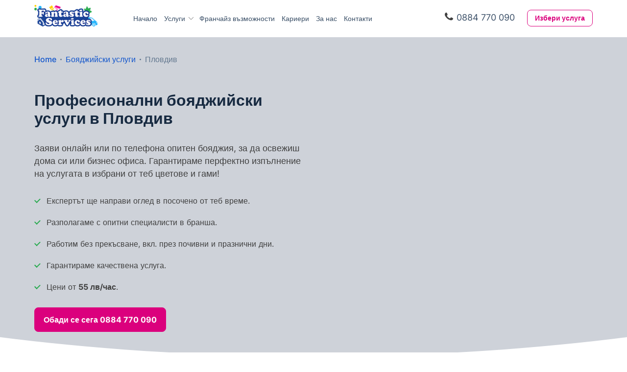

--- FILE ---
content_type: text/html; charset=UTF-8
request_url: https://fantasticservices.bg/remont-po-domovete/boiadjiiski-uslugi/plovdiv/
body_size: 16317
content:
<!DOCTYPE html><!--[if IE 8 ]> <html lang="bg-BG" class="no-js ie8" prefix="og: http://ogp.me/ns#"> <![endif]--><!--[if IE 9 ]> <html lang="bg-BG" class="no-js ie9" prefix="og: http://ogp.me/ns#"> <![endif]--><!--[if IE 10 ]> <html lang="bg-BG" class="no-js ie10" prefix="og: http://ogp.me/ns#"> <![endif]--><!--[if (gt IE 10)|!(IE)]><!--><html lang="bg-BG" class="no-js" prefix="og: http://ogp.me/ns#"><!--<![endif]--><head> <meta charset="utf-8"> <meta name="viewport" content="width=device-width, height=device-height, initial-scale=1, maximum-scale=5"> <meta name="theme-color" content="#015B98"> <link rel="shortcut icon" href="https://fantasticservices.bg/images/icons/favicon.ico" type="image/x-icon"> <link rel="apple-touch-icon" href="https://fantasticservices.bg/apple-touch-icon.png"> <link rel="apple-touch-icon" sizes="76x76" href="https://fantasticservices.bg/apple-touch-icon-120x120.png"> <link rel="apple-touch-icon" sizes="120x120" href="https://fantasticservices.bg/apple-touch-icon-precomposed.png"> <link rel="apple-touch-icon" sizes="152x152" href="https://fantasticservices.bg/apple-touch-icon-120x120-precomposed.png"> <link rel="preload" href="https://fantasticservices.bg/font/inter-variable-font.woff2" as="font" type="font/woff2" crossorigin="anonymous"><style> @font-face { font-display: swap; font-family: 'inter'; src: url(https://fantasticservices.bg/font/inter-variable-font.woff2) format('woff2 supports variations'), url(https://fantasticservices.bg/font/inter-variable-font.woff2) format('woff2-variations'); font-weight: 400 900; font-stretch: 25% 150%; } @font-face { font-display: swap; font-family: "fantastic-services"; src: url(https://fantasticservices.bg/font/fantastic-services-bg-005.eot?1a2sp5); src: url(https://fantasticservices.bg/font/fantastic-services-bg-005.eot?1a2sp5#iefix) format('embedded-opentype'), url(https://fantasticservices.bg/font/fantastic-services-bg-005.woff2?1a2sp5) format('woff2'), url(https://fantasticservices.bg/font/fantastic-services-bg-005.ttf?1a2sp5) format('truetype'), url(https://fantasticservices.bg/font/fantastic-services-bg-005.woff?1a2sp5) format('woff'), url(https://fantasticservices.bg/font/fantastic-services-bg-005.svg?1a2sp5#fantastic-services-018) format('svg'); font-weight: normal; font-style: normal; }</style> <script type="application/ld+json" data-script-src="true"> { "@context": "http://www.schema.org", "@type": "product", "brand": "Fantastic Services", "name": "Професионални услуги за дом, офис и градина", "image": "https://fantasticservices.bg/wp-content/uploads/2021/11/New-Project-e1636993885137.png", "description": "Професионални услуги за дома, офиса и градината от Fantastic Services", "aggregateRating": { "@type": "aggregateRating", "ratingValue": "5", "reviewCount": "30" } }</script> <!-- Search Engine Optimization by Rank Math - https://rankmath.com/ --><title>Качествено боядисване с латекс в Пловдив - Фантастик Сървисес</title><meta name="description" content="Професионално боядисване на отделни помещения или цели имоти в Пловдив предлага Фантастик Сървисес. Услугата се извършва експедитивно, през работни и през почивни дни."><meta name="robots" content="follow, index, max-snippet:-1, max-video-preview:-1, max-image-preview:large"><link rel="canonical" href="https://fantasticservices.bg/remont-po-domovete/boiadjiiski-uslugi/plovdiv/"><meta property="og:locale" content="en_US"><meta property="og:type" content="article"><meta property="og:title" content="Качествено боядисване с латекс в Пловдив - Фантастик Сървисес"><meta property="og:description" content="Професионално боядисване на отделни помещения или цели имоти в Пловдив предлага Фантастик Сървисес. Услугата се извършва експедитивно, през работни и през почивни дни."><meta property="og:url" content="https://fantasticservices.bg/remont-po-domovete/boiadjiiski-uslugi/plovdiv/"><meta property="og:site_name" content="Fantastic Services"><meta property="og:updated_time" content="2022-08-18T09:09:49+00:00"><meta name="twitter:card" content="summary_large_image"><meta name="twitter:title" content="Качествено боядисване с латекс в Пловдив - Фантастик Сървисес"><meta name="twitter:description" content="Професионално боядисване на отделни помещения или цели имоти в Пловдив предлага Фантастик Сървисес. Услугата се извършва експедитивно, през работни и през почивни дни."><template data-script-id="script-1" type="application/ld+json" class="rank-math-schema"></template><!-- /Rank Math WordPress SEO plugin --><link rel="alternate" title="oEmbed (JSON)" type="application/json+oembed" href="https://fantasticservices.bg/wp-json/oembed/1.0/embed?url=https%3A%2F%2Ffantasticservices.bg%2Fremont-po-domovete%2Fboiadjiiski-uslugi%2Fplovdiv%2F"><link rel="alternate" title="oEmbed (XML)" type="text/xml+oembed" href="https://fantasticservices.bg/wp-json/oembed/1.0/embed?url=https%3A%2F%2Ffantasticservices.bg%2Fremont-po-domovete%2Fboiadjiiski-uslugi%2Fplovdiv%2F&amp;format=xml"><style id="wp-img-auto-sizes-contain-inline-css" type="text/css">img:is([sizes=auto i],[sizes^="auto," i]){contain-intrinsic-size:3000px 1500px}
/*# sourceURL=wp-img-auto-sizes-contain-inline-css */</style><style id="classic-theme-styles-inline-css" type="text/css">/*! This file is auto-generated */
.wp-block-button__link{color:#fff;background-color:#32373c;border-radius:9999px;box-shadow:none;text-decoration:none;padding:calc(.667em + 2px) calc(1.333em + 2px);font-size:1.125em}.wp-block-file__button{background:#32373c;color:#fff;text-decoration:none}
/*# sourceURL=/wp-includes/css/classic-themes.min.css */</style><template data-style-id="style-0" rel="stylesheet" id="54bc39e4260237801706e080565048bc-css" data-style-href="https://fantasticservices.bg/cache/css/54bc39e4260237801706e080565048bc.css?ver=1.5.9.54.37" type="text/css" media="print"></template><template data-script-id="script-2" type="text/javascript" data-script-src="true" id="after-load-scripts-js"></template><template data-script-id="script-3" type="text/javascript" data-script-src="true" id="head-vanilla-js"></template><template data-script-id="script-4" type="text/javascript" data-script-src="true" id="splide-js"></template><template data-script-id="script-5" type="text/javascript" data-script-src="true" id="useful-facts-js"></template><script type="text/javascript" defer="defer" data-exclude-script="true" src="https://fantasticservices.bg/cache/js/54bc39e4260237801706e080565048bc-head.js?ver=1.5.9.54.37" id="54bc39e4260237801706e080565048bc-head-js"></script><link rel="https://api.w.org/" href="https://fantasticservices.bg/wp-json/"><link rel="alternate" title="JSON" type="application/json" href="https://fantasticservices.bg/wp-json/wp/v2/service_type/2291"><link rel="EditURI" type="application/rsd+xml" title="RSD" href="https://fantasticservices.bg/xmlrpc.php?rsd"><link rel="shortlink" href="https://fantasticservices.bg/?p=2291"><style id="critical-css">@keyframes splide-loading{0%{transform:rotate(0)}to{transform:rotate(1turn)}}.splide__track--draggable{-webkit-touch-callout:none;-webkit-user-select:none;-ms-user-select:none;user-select:none}.splide__track--fade>.splide__list>.splide__slide{margin:0!important;opacity:0;z-index:0}.splide__track--fade>.splide__list>.splide__slide.is-active{opacity:1;z-index:1}.splide--rtl{direction:rtl}.splide__track--ttb>.splide__list{display:block}.splide__container{box-sizing:border-box;position:relative}.splide__list{backface-visibility:hidden;display:-ms-flexbox;display:flex;height:100%;margin:0!important;padding:0!important}.splide.is-initialized:not(.is-active) .splide__list{display:block}.splide__pagination{-ms-flex-align:center;align-items:center;display:-ms-flexbox;display:flex;-ms-flex-wrap:wrap;flex-wrap:wrap;-ms-flex-pack:center;justify-content:center;margin:0;pointer-events:none}.splide__pagination li{display:inline-block;line-height:1;list-style-type:none;margin:0;pointer-events:auto}.splide:not(.is-overflow) .splide__pagination{display:none}.splide__progress__bar{width:0}.splide{position:relative;visibility:hidden}.splide.is-initialized,.splide.is-rendered{visibility:visible}.splide__slide{backface-visibility:hidden;box-sizing:border-box;-ms-flex-negative:0;flex-shrink:0;list-style-type:none!important;margin:0;position:relative}.splide__slide img{vertical-align:bottom}.splide__spinner{animation:splide-loading 1s linear infinite;border:2px solid #999;border-left-color:transparent;border-radius:50%;bottom:0;contain:strict;display:inline-block;height:20px;left:0;margin:auto;position:absolute;right:0;top:0;width:20px}.splide__sr{clip:rect(0 0 0 0);border:0;height:1px;margin:-1px;overflow:hidden;padding:0;position:absolute;width:1px}.splide__toggle.is-active .splide__toggle__play,.splide__toggle__pause{display:none}.splide__toggle.is-active .splide__toggle__pause{display:inline}.splide__track{overflow:hidden;position:relative;z-index:0}.splide__arrow{background:none;border:none;font-size:0;outline:none;width:40px;height:52px;position:absolute;top:50%;margin-top:-50px;z-index:4}.splide__arrow svg{display:none}.splide__arrow.splide__arrow--prev{left:-30px}.splide__arrow.splide__arrow--next{right:-30px}.splide__arrow:before,.splide__arrow:after{content:'';display:block;width:2px;background:var(--body-color-2);height:27px}.splide__arrow.splide__arrow--prev:before{-webkit-transform:rotate(35deg);-ms-transform:rotate(35deg);transform:rotate(35deg);-webkit-transform-origin:bottom left;-ms-transform-origin:bottom left;transform-origin:bottom left}.splide__arrow.splide__arrow--prev:after{-webkit-transform:rotate(-35deg);-ms-transform:rotate(-35deg);transform:rotate(-35deg);-webkit-transform-origin:top left;-ms-transform-origin:top left;transform-origin:top left}.splide__arrow.splide__arrow--next:before{-webkit-transform:rotate(-35deg);-ms-transform:rotate(-35deg);transform:rotate(-35deg);-webkit-transform-origin:bottom left;-ms-transform-origin:bottom left;transform-origin:bottom left;margin-left:38px}.splide__arrow.splide__arrow--next:after{-webkit-transform:rotate(35deg);-ms-transform:rotate(35deg);transform:rotate(35deg);-webkit-transform-origin:top left;-ms-transform-origin:top left;transform-origin:top left;margin-left:38px;margin-top:-2px}.splide__pagination{margin-top:25px !important}.splide__pagination__page{display:inline-block;vertical-align:middle;border-radius:50%;background-color:#63788F;width:15px;height:15px;-webkit-transition:all .3s ease-in-out;-moz-transition:all .3s ease-in-out;-o-transition:all .3s ease-in-out;transition:all .3s ease-in-out;border:none}.splide__pagination__page.is-active{width:18px;height:18px;background-color:var(--blue-color-1);border:none}.splide__pagination li{margin:0 8px}.splide__pagination__page.button{width:100%;height:100%;outline:0;border:none;background:0 0}.splide__pagination__page:focus,.splide--draggable>.splide__track>.splide__list>.splide__slide:focus{outline:0}.splide--banners .splide__pagination li{height:27px}@media only screen and (min-width:991px){.splide--hide-navigation .splide__pagination,.splide--hide-navigation .splide__arrows{display:none}}@media only screen and (max-width:992px){.splide--banners .splide__arrows{display:none}.splide__arrow.splide__arrow--prev{left:2px}.splide__arrow.splide__arrow--next{right:2px}.splide__pagination li{margin:0 8px;padding:4px}.splide__pagination__page{width:16px;height:16px}.splide__pagination__page.is-active{width:19px;height:19px}}@media only screen and (max-width:767px){.splide__arrow.splide__arrow--prev{left:-10px}.splide__arrow.splide__arrow--next{right:-10px}}.useful-facts.section-holder .title{display:block;margin:0 0 7px}.useful-facts img{float:left;margin-right:25px}.useful-facts p{overflow:hidden}@media only screen and (max-width:991px){.useful-facts{text-align:center;padding-top:30px}.useful-facts img{float:none;margin:0 auto 20px}.useful-facts span.bold{font-size:17px;line-height:33px}.useful-facts .slick-dots{bottom:-34px}}@media only screen and (min-width:768px){.useful-facts.section-holder{padding-top:50px}}</style> <!-- Google Tag Manager --> <template data-script-id="script-7" ></template> <!-- End Google Tag Manager --><style data-critical-css="true">@charset "UTF-8";html { font-family: sans-serif;-ms-text-size-adjust: 100%;-webkit-text-size-adjust: 100%;}body { margin: 0;}header { display: block;}section { display: block;}a { background-color: transparent;}strong { font-weight: bold;}h1 { font-size: 2em;margin: 0.67em 0;}img { border: 0;}button { color: inherit;font: inherit;margin: 0;}button { overflow: visible;}button { text-transform: none;}button { -webkit-appearance: button;cursor: pointer;}button::-moz-focus-inner { border: 0;padding: 0;}* { -webkit-box-sizing: border-box;-moz-box-sizing: border-box;box-sizing: border-box;}*:before { -webkit-box-sizing: border-box;-moz-box-sizing: border-box;box-sizing: border-box;}*:after { -webkit-box-sizing: border-box;-moz-box-sizing: border-box;box-sizing: border-box;}html { font-size: 10px;-webkit-tap-highlight-color: rgba(0,0,0,0);}body { font-family: 'Helvetica Neue',Helvetica,Arial,sans-serif;font-size: 14px;line-height: 1.42857143;color: #333;background-color: #fff;}button { font-family: inherit;font-size: inherit;line-height: inherit;}a { color: #337ab7;text-decoration: none;}img { vertical-align: middle;}.container { margin-right: auto;margin-left: auto;padding-left: 15px;padding-right: 15px;}@media (min-width:768px) { .container { width: 750px;}}@media (min-width:992px) { .container { width: 970px;}}@media (min-width:1200px) { .container { width: 1170px;}}.row { margin-left: -15px;margin-right: -15px;}.col-lg-2 { position: relative;min-height: 1px;padding-left: 15px;padding-right: 15px;}.col-xs-4 { position: relative;min-height: 1px;padding-left: 15px;padding-right: 15px;}.col-sm-6 { position: relative;min-height: 1px;padding-left: 15px;padding-right: 15px;}.col-lg-10 { position: relative;min-height: 1px;padding-left: 15px;padding-right: 15px;}.col-sm-12 { position: relative;min-height: 1px;padding-left: 15px;padding-right: 15px;}.col-xs-4 { float: left;}.col-xs-4 { width: 33.33333333%;}@media (min-width:768px) { .col-sm-6 { float: left;}.col-sm-12 { float: left;}.col-sm-12 { width: 100%;}.col-sm-6 { width: 50%;}}@media (min-width:1200px) { .col-lg-2 { float: left;}.col-lg-10 { float: left;}.col-lg-10 { width: 83.33333333%;}.col-lg-2 { width: 16.66666667%;}}.container:before { content: ' ';display: table;}.container:after { content: ' ';display: table;}.row:before { content: ' ';display: table;}.row:after { content: ' ';display: table;}.container:after { clear: both;}.row:after { clear: both;}.visible-lg { display: none !important;}@media (min-width:1200px) { .visible-lg { display: block !important;}}@media (min-width:1200px) { .hidden-lg { display: none !important;}}:root { --body-color-1: #394E66;--body-color-2: #293b51;--blue-color-1: #1155CC;--blue-color-2: #1c4598;--h1-title-color: #172A41;--title-color: #293B51;--font-size: 16px;--font-size-small: 14px;--font-size-large: 18px;--link-color: #1155CC;--link-color-hover: #1c4598;--link-color-secondary: #63788F;--link-color-secondary-hover: #4F657E;--icon-link-color: #63788F;--icon-link-color-hover: #1155CC;--icon-link-secondary-color: #1155CC;--icon-link-secondary-color-hover: #337ab7;--icon-link-secondary-text-color: #63788F;--icon-link-secondary-text-color-hover: #1C4598;--h2-margin-bottom: 50px;--btn-primary-color: #fff;--btn-primary-color-hover: #fff;--btn-primary-border-color: #DB007D;--btn-primary-border-color-hover: #AF0064;--btn-primary-background: #DB007D;--btn-primary-background-hover: #AF0064;--btn-secondary-color: #DB007D;--btn-secondary-color-hover: #fff;--btn-secondary-border-color: #DB007D;--btn-secondary-border-color-hover: #DB007D;--btn-secondary-background: transparent;--btn-secondary-background-hover: #DB007D;--btn-focus-color: #fff;--btn-focus-background: #830B4B;--btn-focus-border-color: #830B4B;--btn-disabled-color: #fff;--btn-disabled-background: #FBC4E5;--btn-disabled-border-color: #FBC4E5;--btn-sub-text: #4F657E;--input-color: #BFCCDA;--input-color-hover: #115AC9;--input-color-focus: #115AC9;--breadcrumbs-color: #1155CC;--breadcrumbs-color-active: #63788F;--breadcrumbs-color-hover: #1c4598;--breadcrumbs-separator-color: #63788F;--header-link-color: #394E66;--header-link-color-hover: #1155CC;--header-dropdown-link-color: #414753;--header-dropdown-link-color-hover: #1155CC;--header-dropdown-link-background: #F0F3F7;--section-holder-padding: 80px;--section-holder-padding-tablet: 60px;--section-holder-padding-phone: 80px;--grey-section-background: #F5F7F9;--grey-white-section-background: #F5F7F9;--white-section-background: #fff;--blue-section-background: #1C4598;--green-section-background: #D5EEDC;--section-background-color-1: #F1F3F7;--list-check-color: #394E66;--list-check-color-hero-section: #28AA4F;--card-shadow: 0 20px 20px rgba(23,42,65,.1);--card-shadow-1: 0 4px 10px rgba(0,0,0,.1);--card-shadow-1-hover: 0 4px 10px rgba(28,69,152,.2);--card-shadow-1-active: inset 0 4px 0px rgba(0,0,0,.1);--card-shadow-2: 0 15px 15px rgba(23,42,65,.1);--tabs-color: #4F657E;--tabs-color-hover: #1155CC;--tabs-color-active: #1155CC;--tabs-border-color: #4F657E;--tabs-title-color: #63788F;--tabs-title-color-hover: #63788F;--tabs-title-color-active: #63788F;--table-th-background-color: #1C4598;--table-tr-odd-background-color: #fff;--table-tr-even-background-color: #DBE2EB;--table-td-fantastic-club-bg-color: #FEF7FB;--table-td-fantastic-club-color: #DB007D;--table-td-positive-sign-bg-color: #293B51;--table-td-negative-sign-bg-color: #63788F;--table-td-green-bg-color: #F0F9FE;--table-td-green-check-bg-color: #28AA4F;--badge-color: #fff;--badge-background: #1C4598;--badge-danger-background: #DB007D;--badge-blue-secondary-background: #2353AF;--footer-link-color: #4F657E;--footer-link-color-hover: #1155CC;--footer-title-color: #293B51;}@media only screen and (max-width:1199px) { :root { --h2-margin-bottom: 30px;}}@media only screen and (max-width:767px) { :root { --section-holder-padding: 40px;}}[class^='icon-']:before { font-family: 'fantastic-services' !important;font-style: normal !important;font-weight: normal !important;font-variant: normal !important;text-transform: none !important;speak: none;line-height: 1;-webkit-font-smoothing: antialiased;-moz-osx-font-smoothing: grayscale;}[class*=' icon-']:before { font-family: 'fantastic-services' !important;font-style: normal !important;font-weight: normal !important;font-variant: normal !important;text-transform: none !important;speak: none;line-height: 1;-webkit-font-smoothing: antialiased;-moz-osx-font-smoothing: grayscale;}.icon-electricians:before { content: '\e919';}.icon-odd-jobs:before { content: '\e91e';}.icon-receiver:before { content: '\e90d';}.icon-removals:before { content: '\e908';}.icon-upholstery:before { content: '\e90a';}.icon-vacuum-cleaner:before { content: '\e90b';}.icon-window-cleaning:before { content: '\e90c';}.icon-one-off-cleaning:before { content: '\e901';}* { box-sizing: border-box;margin: 0;padding: 0;outline: 0;}*:before { box-sizing: border-box;margin: 0;padding: 0;outline: 0;}*:after { box-sizing: border-box;margin: 0;padding: 0;outline: 0;}html { overflow-x: hidden;overflow-y: scroll;}body { font-family: inter,Trebuchet,Century Gothic,Segoe UI,sans-serif;font-size: 16px;font-weight: 400;line-height: 1.5;color: var(--body-color-1);overflow-x: hidden;}h1 { font-weight: 700;}h2 { font-weight: 700;}h1 { margin-top: 0;margin-bottom: 30px;font-size: 32px;line-height: 1.18;color: var(--h1-title-color);}h2 { margin-bottom: 20px;font-size: 30px;line-height: 1.25;color: var(--title-color);}a { color: var(--link-color);transition: .3s;cursor: pointer;text-decoration: none;}strong { font-family: inter,Trebuchet,Century Gothic,Segoe UI,sans-serif;font-weight: 700;}.bold { font-family: inter,Trebuchet,Century Gothic,Segoe UI,sans-serif;font-weight: 700;}img { display: inline-block;vertical-align: middle;max-width: 100%;height: auto;}::-webkit-scrollbar-track { position: fixed;-webkit-box-shadow: inset 0 0 5px rgba(0,0,0,.1);-webkit-border-radius: 10px;border-radius: 10px;}::-webkit-scrollbar { width: 5px;}::-webkit-scrollbar-thumb { -webkit-border-radius: 10px;border-radius: 10px;background: rgba(143,143,143,.3);}html { overflow-x: hidden;overflow-y: scroll;}body { overflow-x: hidden;color: #404040;}.title { color: var(--title-color);}.btn { display: inline-block;border-radius: 8px;border: 1px solid var(--btn-secondary-border-color);background-color: var(--btn-secondary-background);padding: 14px 18px;color: var(--btn-secondary-color);cursor: pointer;-webkit-transition: all .2s ease-in-out;-moz-transition: all .2s ease-in-out;-o-transition: all .2s ease-in-out;transition: all .2s ease-in-out;font-size: 16px;line-height: 1.3;font-weight: 700;text-align: center;}.btn.filled { background-color: var(--btn-primary-background);color: var(--btn-primary-color);border-color: var(--btn-primary-border-color);}ul { list-style: none;padding-left: 15px;}ul li { position: relative;}.header-text ul li { padding: 0 0 0 25px;margin-bottom: 20px;}.header-text ul li:before { content: '';display: block;position: absolute;left: 0;top: 1px;width: 7px;height: 11px;border-width: 0 2px 2px 0;border-style: solid;border-color: var(--list-check-color);transform-origin: bottom left;transform: rotate(45deg);}.header-text ul li:before { border-color: var(--list-check-color-hero-section);}.section-holder { padding: var(--section-holder-padding,80px) 0;}.section-holder-title { max-width: 850px;margin: 0 auto;padding-bottom: 30px;text-align: center;}.section-holder.white-section { background-color: var(--white-section-background);}.breadcrumbs-section { padding: 25px 0;font-size: var(--font-size);font-weight: 500;line-height: 1.3;}#breadcrumbs { display: flex;align-items: center;flex-wrap: wrap;}#breadcrumbs div { display: inline-block;}#breadcrumbs > div:last-of-type a { color: var(--breadcrumbs-color-active);}#breadcrumbs div a { color: var(--breadcrumbs-color);transition: .3s;}#breadcrumbs .breadcrumbs-seperator { margin: 0 8px;}.breadcrumbs-seperator { display: inline-flex;width: 3px;height: 3px;border-radius: 50%;background: var(--breadcrumbs-separator-color);}.skeleton-holder:before { content: '';background-color: #ced2d9;display: block;height: 100%;width: 100%;opacity: 0;left: 0;position: absolute;right: 0;top: 0;-webkit-transition: all .3s ease;-moz-transition: all .3s ease;-o-transition: all .3s ease;transition: all .3s ease;}.skeleton-holder.skeleton-animation:before { opacity: 1;-webkit-transition: all .3s ease;-moz-transition: all .3s ease;-o-transition: all .3s ease;transition: all .3s ease;}.skeleton-animation:after { content: '';-webkit-animation: ssc-loading 1.3s infinite;animation: ssc-loading 1.3s infinite;height: 100%;left: 0;position: absolute;right: 0;top: 0;-webkit-transform: translateX(-100%);transform: translateX(-100%);z-index: 1;background: -webkit-gradient(linear,left top,right top,from(transparent),color-stop(rgba(255,255,255,0.3)),to(transparent));background: linear-gradient(90deg ,transparent,rgba(255,255,255,0.3),transparent);}@media only screen and (max-width:991px) { h1 { margin-bottom: 20px;}h2 { margin-bottom: 30px;font-size: 26px;line-height: 1.3;}.section-holder-title { padding-bottom: 20px;max-width: 720px;}}@media only screen and (max-width:767px) { h1 { font-size: 28px;}h2 { font-size: 24px;line-height: 1.3;}.section-holder-title { max-width: 335px;padding-bottom: 0;}.breadcrumbs-section { padding: 20px 0 25px;}}body .sidebar-button-holder>button .icon-bar:nth-child(2) { margin: 1px 0;}header { z-index: 9999;}header .row { position: relative;}header .navigation-holder { z-index: 99;}.header-nav-cta-col { display: flex;}.header-nav-cta-col .cta-holder { margin-left: auto;}.header-section:not(.sticky) .fx-logo-animation:before { -webkit-animation-name: spinner;-webkit-animation-timing-function: linear;-webkit-animation-iteration-count: infinite;-webkit-animation-duration: 3s;animation-name: spinner;animation-timing-function: linear;animation-iteration-count: infinite;animation-duration: 3s;-webkit-transform-style: preserve-3d;-moz-transform-style: preserve-3d;-ms-transform-style: preserve-3d;transform-style: preserve-3d;}#sidebar { background-color: #fff;left: 0px;margin: 0;overflow: auto;-webkit-overflow-scrolling: touch;position: absolute;top: 98%;width: 50%;margin-top: 1px;height: calc(100vh - 30px);padding: 10px 15px 200px 15px;z-index: 820;-webkit-transform: translateX(-100%);-ms-transform: translateX(-100%);transform: translateX(-100%);-webkit-transition: -webkit-transform 450ms ease-in-out;transition: -webkit-transform 450ms ease-in-out;-o-transition: transform 450ms ease-in-out;transition: transform 450ms ease-in-out;}#sidebar ul { list-style: none;padding: 0;margin: 0;}#sidebar .sidebar-nav ul.sub-menu { display: none;}#sidebar .sidebar-nav ul.sub-menu li { border-bottom: 1px solid #e0e0e0;border-top: none;}#sidebar .sidebar-nav ul.sub-menu li:before { position: absolute;left: 0;top: 50%;transform: translateY(-60%);font-size: 20px;}#sidebar .sidebar-nav ul.sub-menu li a { display: block;color: var(--header-link-color);border-top: none;padding: 5px 25px 14px 35px;}#sidebar ul > li { margin: 9px 0;}#sidebar ul > li > a { display: block;padding: 6px 0;color: #404040;font-size: 17px;position: relative;}#sidebar .sidebar-nav>li.menu-item-has-children { -webkit-transition: all .2s ease-in-out;-moz-transition: all .2s ease-in-out;-o-transition: all .2s ease-in-out;transition: all .2s ease-in-out;}#sidebar .sidebar-nav>li.menu-item-has-children>a { position: relative;-webkit-transition: all .2s ease-in-out;-moz-transition: all .2s ease-in-out;-o-transition: all .2s ease-in-out;transition: all .2s ease-in-out;}#sidebar .sidebar-nav>li.menu-item-has-children>a:after { content: '';position: absolute;right: 10px;top: 50%;-webkit-transform: translateY(-50%);transform: translateY(-50%);width: 2px;height: 8px;background-color: #404040;-webkit-transition: all .2s ease-in-out;-moz-transition: all .2s ease-in-out;-o-transition: all .2s ease-in-out;transition: all .2s ease-in-out;}#sidebar .sidebar-nav>li.menu-item-has-children>a:before { content: '';position: absolute;right: 10px;top: 50%;-webkit-transform: translateY(-50%);transform: translateY(-50%);width: 2px;height: 8px;background-color: #404040;-webkit-transition: all .2s ease-in-out;-moz-transition: all .2s ease-in-out;-o-transition: all .2s ease-in-out;transition: all .2s ease-in-out;}#sidebar .sidebar-nav>li.menu-item-has-children>a:before { -webkit-transform: translate(-5px,-50%) rotate(-45deg);transform: translate(-5px,-50%) rotate(-45deg);}#sidebar .sidebar-nav>li.menu-item-has-children>a:after { -webkit-transform: translate(0,-50%) rotate(45deg);transform: translate(0,-50%) rotate(45deg);}#sidebar .cta-wrap { text-align: center;margin: 20px 0 20px;}#sidebar .cta-wrap a { display: inline-block;width: 47%;text-align: center;}#sidebar .cta-wrap a:first-child { margin-right: 3%;}#sidebar .cta-wrap a:first-child span { position: relative;padding-left: 20px;font-size: 15px;font-weight: 700;line-height: 1.3em;}#sidebar .cta-wrap a:first-child span:before { position: absolute;left: 4px;top: 2px;transform: rotate(20deg);font-size: 14px;}#sidebar .cta-wrap a:last-child { margin-right: 0;}.sidebar-button-holder { display: inline-block;margin-top: 13px;}.sidebar-button-holder>button { outline: 0;padding: 9px 10px 9px 0;background-color: transparent;background-image: none;border: 1px solid transparent;}.sidebar-button-holder>button .icon-bar { display: block;width: 24px;height: 5px;background-color: #8f8f8f;-webkit-transition: all .5s ease-in-out;-moz-transition: all .5s ease-in-out;-o-transition: all .5s ease-in-out;transition: all .5s ease-in-out;border: 1px solid #fff;}header .logo-holder { margin: 10px 0;}header ul { list-style: none;font-size: 0;padding-left: 0;}header ul li { display: inline-block;vertical-align: middle;}header ul li.menu-item-has-children>a { padding-right: 22px;position: relative;}header ul li.menu-item-has-children>a:hover:after { background: var(--header-link-color-hover);}header ul li.menu-item-has-children>a:hover:before { background: var(--header-link-color-hover);}header ul li.menu-item-has-children:hover>a:after { -webkit-transform: rotate(-135deg);transform: rotate(-135deg);}header ul li.menu-item-has-children:hover>a:before { -webkit-transform: rotate(-135deg);transform: rotate(-135deg);}.title-line:hover .menu-arrow:after { -webkit-transform: rotate(-135deg);transform: rotate(-135deg);}.title-line:hover .menu-arrow:before { -webkit-transform: rotate(-135deg);transform: rotate(-135deg);}header ul li.menu-item-has-children:hover>a:after { -webkit-transform: rotate(135deg);transform: rotate(135deg);}.title-line:hover .menu-arrow:after { -webkit-transform: rotate(135deg);transform: rotate(135deg);}header ul li.menu-item-has-children>a:after { content: '';display: block;background: #828282;height: 7px;width: 1px;position: absolute;right: 12px;top: 50%;margin-top: -4px;-webkit-transform: rotate(-45deg);transform: rotate(-45deg);-webkit-transition: all .3s ease-in-out;-moz-transition: all .3s ease-in-out;-o-transition: all .3s ease-in-out;transition: all .3s ease-in-out;}header ul li.menu-item-has-children>a:before { content: '';display: block;background: #828282;height: 7px;width: 1px;position: absolute;right: 12px;top: 50%;margin-top: -4px;-webkit-transform: rotate(-45deg);transform: rotate(-45deg);-webkit-transition: all .3s ease-in-out;-moz-transition: all .3s ease-in-out;-o-transition: all .3s ease-in-out;transition: all .3s ease-in-out;}header ul li.menu-item-has-children>a:after { -webkit-transform: rotate(45deg);transform: rotate(45deg);right: 7px;}header ul li a { display: block;color: var(--header-link-color);font-size: 14px;line-height: 1em;padding: 31px 7px;position: relative;-webkit-transition: all .2s ease-in-out;-moz-transition: all .2s ease-in-out;-o-transition: all .2s ease-in-out;transition: all .2s ease-in-out;}header ul li:not(:first-child) { margin-top: 0;}header ul li ul.sub-menu { position: absolute;text-align: left;top: 90%;z-index: 99;min-width: 260px;max-height: 622px;overflow-y: auto;opacity: 0;background: #fff;visibility: hidden;padding: 5px 0;-moz-box-shadow: 0 0 15px -1px #666;-webkit-box-shadow: 0 0 15px -1px #666;box-shadow: 0 0 15px -1px #666;-webkit-transform: translateY(-30px);transform: translateY(-30px);-webkit-transition: all .3s ease-in-out;-moz-transition: all .3s ease-in-out;-o-transition: all .3s ease-in-out;transition: all .3s ease-in-out;}header ul li ul.sub-menu::-webkit-scrollbar { width: 7px;}header ul li ul.sub-menu li { display: block;position: relative;padding: 0;}header ul li ul.sub-menu li:before { position: absolute;top: 50%;left: 16px;z-index: 14;font-size: 20px;transform: translateY(-50%);}header ul li ul.sub-menu li:hover:before { color: var(--header-dropdown-link-color-hover);-webkit-transition: all .3s ease-in-out;-moz-transition: all .3s ease-in-out;-o-transition: all .3s ease-in-out;transition: all .3s ease-in-out;}header ul li ul.sub-menu li a { padding: 16px 45px 17px 55px;position: relative;z-index: 24;line-height: 18px;}header ul li ul.sub-menu li:not(:last-child) a:after { content: '';width: 100%;height: 1px;margin: 0 auto;position: absolute;bottom: 0;left: 0;right: 0;background-color: #f3f1ef;}header .container .row { position: relative;}header .cta-holder { position: relative;text-align: right;padding-top: 20px;}header .cta-holder .cta-phone-style { display: none;}header .cta-holder .title-line { position: relative;padding: 0 0 0 24px;}header .cta-holder .title-line a { font-size: 18px;color: var(--header-link-color);}header .cta-holder .title-line:before { font-size: 17px;position: absolute;left: 0;top: 3px;}header .book-item { font-size: 14px;padding: 7px 15px;margin-left: 20px;}header .title-line { display: none;}header .btn { display: none;}@media only screen and (min-width:1200px) { .header-section .header-holder { min-height: 75px;}header .title-line { display: inline-block;}header .btn { display: inline-block;}}@media only screen and (max-width:1199px) { header .cta-holder .cta-phone-style { display: inline-block;}header ul { text-align: center;}header .logo-holder { text-align: center;}header .cta-holder { padding-top: 14px;}body header .cta-phone-style { display: inline-block;}header .cta-phone-style { background: #e00087;color: #fff;font-size: 14px;font-weight: 700;-webkit-transition: all .2s ease-in-out;-moz-transition: all .2s ease-in-out;-o-transition: all .2s ease-in-out;transition: all .2s ease-in-out;border-radius: 5px;padding: 7px 13px;padding-left: 33px;position: relative;}header .cta-phone-style:before { color: #fff;font-size: 13px;vertical-align: middle;width: 15px;height: 18px;position: absolute;left: 9px;top: 11px;}}@media only screen (max-height:800px) { header ul li ul.sub-menu { max-height: 520px;}}@media only screen and (min-width:1200px) and (max-height:700px) { header ul li ul.sub-menu { max-height: 466px;}header ul li ul.sub-menu li a { font-size: 12px;padding: 10px 15px 10px 55px;}}@media only screen and (min-width:768px) { .sidebar-button-holder>button { -webkit-transition: all .5s ease-in-out;-moz-transition: all .5s ease-in-out;-o-transition: all .5s ease-in-out;transition: all .5s ease-in-out;opacity: 1;}.header-section { background: #fff;position: relative;width: 100%;z-index: 950;}.header-section .header-holder { background: #fff;width: 100%;}}@media only screen and (max-width:991px) { header ul li a { padding: 31px 6px;}}@media only screen and (max-width:767px) { body header .cta-phone-style { width: 40px;height: 35px;}body header .cta-phone-style span { display: none;}header .cta-phone-style:before { font-size: 15px;left: 13px;top: 10px;transform: rotate(20deg);}#sidebar { height: calc(100vh - 60px);}.header-section { position: relative;z-index: 1000;background: #fff;width: 100%;}.header-section header { width: 100%;background-color: rgba(255,255,255,.95);-webkit-transition: all .4s ease-in-out;-moz-transition: all .4s ease-in-out;-o-transition: all .4s ease-in-out;transition: all .4s ease-in-out;}.header-section header .row { position: relative;}.header-section header .logo-holder { text-align: center;margin: 8px 0;}.header-section header .logo-holder img { max-width: 135px;}#sidebar { width: 100%;}}@media only screen and (max-width:375px) { body header .cta-phone-style { padding: 8px 16px;padding-left: 22px;font-size: 13px;}}@media only screen and (max-width:340px) { #sidebar .cta-wrap .btn { padding: 14px 10px;}}:root { --service-item-p-top-bottom: 30px;--service-item-p-left-right: 15px;}@media only screen and (max-width:767px) { :root { --service-item-p-top-bottom: 20px;--service-item-p-left-right: 10px;}}.service-type-header-section { background-repeat: no-repeat;background-position: center center;background-size: cover;padding-top: 10px;padding-bottom: 30px;position: relative;min-height: 465px;}.service-type-header-section .header-content-col { padding-top: 30px;}.service-type-header-section .subtitle { margin-bottom: 30px;font-size: 18px;line-height: 26px;display: block;}.service-type-header-section .header-text { margin-bottom: 30px;}.header-text ul li { position: relative;}.header-text ul { padding: 0;}.header-text ul li:last-child { margin-bottom: 0px;}@media only screen and (max-width:767px) { .header-text { padding: 30px 0;}.service-type-header-section { padding-top: 30px;padding-bottom: 50px;padding-left: 10px;padding-right: 10px;overflow: hidden;}.service-type-header-section .breadcrumbs-section { color: #fff;text-align: left;padding: 0;}.service-type-header-section .breadcrumbs-section #breadcrumbs div:last-of-type a span { font-weight: 700;}.service-type-header-section .breadcrumbs-section #breadcrumbs div a { color: #fff;}.service-type-header-section .header-content-col { min-height: 0;text-align: left;}.service-type-header-section h1 { text-align: left;color: #fff;}.service-type-header-section .subtitle { color: #fff;text-align: left;margin-bottom: 22px;font-size: 16px;}.service-type-header-section .header-text ul { text-align: center;}.service-type-header-section .header-text ul li { display: inline;text-align: center;font-size: 12px;margin-bottom: 0;padding-left: 0;padding-right: 2px;font-weight: 700;}.service-type-header-section .header-text ul li:before { content: none;}.service-type-header-section .header-text ul li:after { content: '';position: relative;display: inline-block;height: 5px;width: 5px;vertical-align: middle;margin-left: 6px;border-radius: 50%;background: #404040;}.service-type-header-section .header-text ul li:last-child:after { content: none;}}@media only screen and (max-width:320px) { .service-type-header-section h1 { font-size: 26px;line-height: 30px;}}.page-nav { text-align: left;}.page-nav a { font-weight: 500;font-size: 16px;margin: 0 30px;}.page-nav ul { list-style: none;margin: 0;padding: 0;padding: 30px 0;font-size: 0;white-space: nowrap;overflow: auto;}.page-nav ul li { display: inline-block;font-size: 0;}.page-nav .col-sm-12 { position: relative;}.page-nav .show-left { display: block;height: 100%;width: 50px;background: linen;position: absolute;left: 0;top: 0;visibility: hidden;opacity: 0;-webkit-transition: all .3s ease-in-out;-moz-transition: all .3s ease-in-out;-o-transition: all .3s ease-in-out;transition: all .3s ease-in-out;cursor: pointer;}.page-nav .show-right { display: block;height: 100%;width: 50px;background: linen;position: absolute;left: 0;top: 0;visibility: hidden;opacity: 0;-webkit-transition: all .3s ease-in-out;-moz-transition: all .3s ease-in-out;-o-transition: all .3s ease-in-out;transition: all .3s ease-in-out;cursor: pointer;}.page-nav .show-left { background: -moz-linear-gradient(90deg,#ffffff 0,#ffffff 30%,rgba(245,245,245,0) 100%);background: -webkit-gradient(linear,left top,right top,color-stop(0,#ffffff),color-stop(30%,#ffffff),color-stop(100%,rgba(245,245,245,0)));background: -webkit-linear-gradient(90deg,#ffffff 0,#ffffff 30%,rgba(245,245,245,0) 100%);background: -o-linear-gradient(90deg,#ffffff 0,#ffffff 30%,rgba(245,245,245,0) 100%);background: -ms-linear-gradient(90deg,#ffffff 0,#ffffff 30%,rgba(245,245,245,0) 100%);background: linear-gradient(90deg,#ffffff 0,#ffffff 30%,rgba(245,245,245,0) 100%);filter: progid:DXImageTransform.Microsoft.gradient(startColorstr='#ffffff',endColorstr='#ffffff',GradientType=1);}.page-nav .show-right { left: auto;right: 0;background: -moz-linear-gradient(90deg,rgba(245,245,245,0) 0,rgba(245,245,245,0) 0%,#ffffff 65%);background: -webkit-gradient(linear,left top,right top,color-stop(0,#ffffff),color-stop(30%,#ffffff),color-stop(100%,rgba(245,245,245,0)));background: -webkit-linear-gradient(90deg,#ffffff 0,#ffffff 30%,rgba(245,245,245,0) 100%);background: -o-linear-gradient(90deg,rgba(245,245,245,0) 0,rgba(245,245,245,0) 0%,#ffffff 65%);background: -ms-linear-gradient(90deg,rgba(245,245,245,0) 0,rgba(245,245,245,0) 0%,#ffffff 65%);background: linear-gradient(90deg,rgba(245,245,245,0) 0,rgba(245,245,245,0) 0%,#ffffff 65%);filter: progid:DXImageTransform.Microsoft.gradient(startColorstr='#ffffff',endColorstr='#ffffff',GradientType=1);}.page-nav .show-right:after { content: '';position: absolute;right: 5px;top: 40%;-webkit-transform: translateY(-50%);transform: translateY(-50%);width: 2px;height: 12px;background-color: #000;}.page-nav .show-right:before { content: '';position: absolute;right: 5px;top: 40%;-webkit-transform: translateY(-50%);transform: translateY(-50%);width: 2px;height: 12px;background-color: #000;}.page-nav .show-right:before { -webkit-transform: translate(-5px,-50%) rotate(-45deg);transform: translate(-5px,-50%) rotate(-45deg);}.page-nav .show-right:after { -webkit-transform: translate(-5px,0%) rotate(45deg);transform: translate(-5px,20%) rotate(45deg);}.page-nav .show-left:after { content: '';position: absolute;left: 15px;top: 40%;-webkit-transform: translateY(-50%);transform: translateY(-50%);width: 2px;height: 12px;background-color: #000;}.page-nav .show-left:before { content: '';position: absolute;left: 15px;top: 40%;-webkit-transform: translateY(-50%);transform: translateY(-50%);width: 2px;height: 12px;background-color: #000;}.page-nav .show-left:before { -webkit-transform: translate(-5px,-50%) rotate(-45deg);transform: translate(-5px,-50%) rotate(45deg);}.page-nav .show-left:after { -webkit-transform: translate(-5px,0%) rotate(45deg);transform: translate(-5px,20%) rotate(-45deg);}.page-nav ul::-webkit-scrollbar-track { display: none;}.page-nav ul::-webkit-scrollbar { display: none;}.page-nav ul::-webkit-scrollbar-thumb { display: none;}@media only screen and (min-width:768px) { .page-nav ul li:first-child a { margin-left: 0;}.page-nav ul li:last-child a { margin-right: 0;}.page-nav .show-right:after { top: 44%;}.page-nav .show-right:before { top: 44%;}.page-nav .show-left:after { top: 44%;}.page-nav .show-left:before { top: 44%;}.page-nav .show-right { right: -15px;}.page-nav .show-left { left: -15px;}}@media only screen and (max-width:991px) { .page-nav a { margin: 0 20px;}}@media only screen and (max-width:767px) { .page-nav ul { padding: 30px 0 15px;}.page-nav ul li a { margin: 0 10px;}.page-nav .col-sm-12 { position: relative;padding: 0;}.page-nav ul li:first-child a { margin-left: 15px;}.page-nav ul li:last-child a { margin-right: 15px;}}@media only screen and (min-width:768px) { .hero-bg { clip-path: ellipse(125% 72% at 50% 28%);padding-bottom: 50px;}}@media only screen and (max-width:991px) { .hero-bg { background-color: #615f5f;}}@media only screen and (max-width:767px) { .header-text { padding-top: 0;}.header-text ul { margin: 30px auto 0;}}</style><style id='global-styles-inline-css' type='text/css'>
:root{--wp--preset--aspect-ratio--square: 1;--wp--preset--aspect-ratio--4-3: 4/3;--wp--preset--aspect-ratio--3-4: 3/4;--wp--preset--aspect-ratio--3-2: 3/2;--wp--preset--aspect-ratio--2-3: 2/3;--wp--preset--aspect-ratio--16-9: 16/9;--wp--preset--aspect-ratio--9-16: 9/16;--wp--preset--color--black: #000000;--wp--preset--color--cyan-bluish-gray: #abb8c3;--wp--preset--color--white: #ffffff;--wp--preset--color--pale-pink: #f78da7;--wp--preset--color--vivid-red: #cf2e2e;--wp--preset--color--luminous-vivid-orange: #ff6900;--wp--preset--color--luminous-vivid-amber: #fcb900;--wp--preset--color--light-green-cyan: #7bdcb5;--wp--preset--color--vivid-green-cyan: #00d084;--wp--preset--color--pale-cyan-blue: #8ed1fc;--wp--preset--color--vivid-cyan-blue: #0693e3;--wp--preset--color--vivid-purple: #9b51e0;--wp--preset--gradient--vivid-cyan-blue-to-vivid-purple: linear-gradient(135deg,rgb(6,147,227) 0%,rgb(155,81,224) 100%);--wp--preset--gradient--light-green-cyan-to-vivid-green-cyan: linear-gradient(135deg,rgb(122,220,180) 0%,rgb(0,208,130) 100%);--wp--preset--gradient--luminous-vivid-amber-to-luminous-vivid-orange: linear-gradient(135deg,rgb(252,185,0) 0%,rgb(255,105,0) 100%);--wp--preset--gradient--luminous-vivid-orange-to-vivid-red: linear-gradient(135deg,rgb(255,105,0) 0%,rgb(207,46,46) 100%);--wp--preset--gradient--very-light-gray-to-cyan-bluish-gray: linear-gradient(135deg,rgb(238,238,238) 0%,rgb(169,184,195) 100%);--wp--preset--gradient--cool-to-warm-spectrum: linear-gradient(135deg,rgb(74,234,220) 0%,rgb(151,120,209) 20%,rgb(207,42,186) 40%,rgb(238,44,130) 60%,rgb(251,105,98) 80%,rgb(254,248,76) 100%);--wp--preset--gradient--blush-light-purple: linear-gradient(135deg,rgb(255,206,236) 0%,rgb(152,150,240) 100%);--wp--preset--gradient--blush-bordeaux: linear-gradient(135deg,rgb(254,205,165) 0%,rgb(254,45,45) 50%,rgb(107,0,62) 100%);--wp--preset--gradient--luminous-dusk: linear-gradient(135deg,rgb(255,203,112) 0%,rgb(199,81,192) 50%,rgb(65,88,208) 100%);--wp--preset--gradient--pale-ocean: linear-gradient(135deg,rgb(255,245,203) 0%,rgb(182,227,212) 50%,rgb(51,167,181) 100%);--wp--preset--gradient--electric-grass: linear-gradient(135deg,rgb(202,248,128) 0%,rgb(113,206,126) 100%);--wp--preset--gradient--midnight: linear-gradient(135deg,rgb(2,3,129) 0%,rgb(40,116,252) 100%);--wp--preset--font-size--small: 13px;--wp--preset--font-size--medium: 20px;--wp--preset--font-size--large: 36px;--wp--preset--font-size--x-large: 42px;--wp--preset--spacing--20: 0.44rem;--wp--preset--spacing--30: 0.67rem;--wp--preset--spacing--40: 1rem;--wp--preset--spacing--50: 1.5rem;--wp--preset--spacing--60: 2.25rem;--wp--preset--spacing--70: 3.38rem;--wp--preset--spacing--80: 5.06rem;--wp--preset--shadow--natural: 6px 6px 9px rgba(0, 0, 0, 0.2);--wp--preset--shadow--deep: 12px 12px 50px rgba(0, 0, 0, 0.4);--wp--preset--shadow--sharp: 6px 6px 0px rgba(0, 0, 0, 0.2);--wp--preset--shadow--outlined: 6px 6px 0px -3px rgb(255, 255, 255), 6px 6px rgb(0, 0, 0);--wp--preset--shadow--crisp: 6px 6px 0px rgb(0, 0, 0);}:where(.is-layout-flex){gap: 0.5em;}:where(.is-layout-grid){gap: 0.5em;}body .is-layout-flex{display: flex;}.is-layout-flex{flex-wrap: wrap;align-items: center;}.is-layout-flex > :is(*, div){margin: 0;}body .is-layout-grid{display: grid;}.is-layout-grid > :is(*, div){margin: 0;}:where(.wp-block-columns.is-layout-flex){gap: 2em;}:where(.wp-block-columns.is-layout-grid){gap: 2em;}:where(.wp-block-post-template.is-layout-flex){gap: 1.25em;}:where(.wp-block-post-template.is-layout-grid){gap: 1.25em;}.has-black-color{color: var(--wp--preset--color--black) !important;}.has-cyan-bluish-gray-color{color: var(--wp--preset--color--cyan-bluish-gray) !important;}.has-white-color{color: var(--wp--preset--color--white) !important;}.has-pale-pink-color{color: var(--wp--preset--color--pale-pink) !important;}.has-vivid-red-color{color: var(--wp--preset--color--vivid-red) !important;}.has-luminous-vivid-orange-color{color: var(--wp--preset--color--luminous-vivid-orange) !important;}.has-luminous-vivid-amber-color{color: var(--wp--preset--color--luminous-vivid-amber) !important;}.has-light-green-cyan-color{color: var(--wp--preset--color--light-green-cyan) !important;}.has-vivid-green-cyan-color{color: var(--wp--preset--color--vivid-green-cyan) !important;}.has-pale-cyan-blue-color{color: var(--wp--preset--color--pale-cyan-blue) !important;}.has-vivid-cyan-blue-color{color: var(--wp--preset--color--vivid-cyan-blue) !important;}.has-vivid-purple-color{color: var(--wp--preset--color--vivid-purple) !important;}.has-black-background-color{background-color: var(--wp--preset--color--black) !important;}.has-cyan-bluish-gray-background-color{background-color: var(--wp--preset--color--cyan-bluish-gray) !important;}.has-white-background-color{background-color: var(--wp--preset--color--white) !important;}.has-pale-pink-background-color{background-color: var(--wp--preset--color--pale-pink) !important;}.has-vivid-red-background-color{background-color: var(--wp--preset--color--vivid-red) !important;}.has-luminous-vivid-orange-background-color{background-color: var(--wp--preset--color--luminous-vivid-orange) !important;}.has-luminous-vivid-amber-background-color{background-color: var(--wp--preset--color--luminous-vivid-amber) !important;}.has-light-green-cyan-background-color{background-color: var(--wp--preset--color--light-green-cyan) !important;}.has-vivid-green-cyan-background-color{background-color: var(--wp--preset--color--vivid-green-cyan) !important;}.has-pale-cyan-blue-background-color{background-color: var(--wp--preset--color--pale-cyan-blue) !important;}.has-vivid-cyan-blue-background-color{background-color: var(--wp--preset--color--vivid-cyan-blue) !important;}.has-vivid-purple-background-color{background-color: var(--wp--preset--color--vivid-purple) !important;}.has-black-border-color{border-color: var(--wp--preset--color--black) !important;}.has-cyan-bluish-gray-border-color{border-color: var(--wp--preset--color--cyan-bluish-gray) !important;}.has-white-border-color{border-color: var(--wp--preset--color--white) !important;}.has-pale-pink-border-color{border-color: var(--wp--preset--color--pale-pink) !important;}.has-vivid-red-border-color{border-color: var(--wp--preset--color--vivid-red) !important;}.has-luminous-vivid-orange-border-color{border-color: var(--wp--preset--color--luminous-vivid-orange) !important;}.has-luminous-vivid-amber-border-color{border-color: var(--wp--preset--color--luminous-vivid-amber) !important;}.has-light-green-cyan-border-color{border-color: var(--wp--preset--color--light-green-cyan) !important;}.has-vivid-green-cyan-border-color{border-color: var(--wp--preset--color--vivid-green-cyan) !important;}.has-pale-cyan-blue-border-color{border-color: var(--wp--preset--color--pale-cyan-blue) !important;}.has-vivid-cyan-blue-border-color{border-color: var(--wp--preset--color--vivid-cyan-blue) !important;}.has-vivid-purple-border-color{border-color: var(--wp--preset--color--vivid-purple) !important;}.has-vivid-cyan-blue-to-vivid-purple-gradient-background{background: var(--wp--preset--gradient--vivid-cyan-blue-to-vivid-purple) !important;}.has-light-green-cyan-to-vivid-green-cyan-gradient-background{background: var(--wp--preset--gradient--light-green-cyan-to-vivid-green-cyan) !important;}.has-luminous-vivid-amber-to-luminous-vivid-orange-gradient-background{background: var(--wp--preset--gradient--luminous-vivid-amber-to-luminous-vivid-orange) !important;}.has-luminous-vivid-orange-to-vivid-red-gradient-background{background: var(--wp--preset--gradient--luminous-vivid-orange-to-vivid-red) !important;}.has-very-light-gray-to-cyan-bluish-gray-gradient-background{background: var(--wp--preset--gradient--very-light-gray-to-cyan-bluish-gray) !important;}.has-cool-to-warm-spectrum-gradient-background{background: var(--wp--preset--gradient--cool-to-warm-spectrum) !important;}.has-blush-light-purple-gradient-background{background: var(--wp--preset--gradient--blush-light-purple) !important;}.has-blush-bordeaux-gradient-background{background: var(--wp--preset--gradient--blush-bordeaux) !important;}.has-luminous-dusk-gradient-background{background: var(--wp--preset--gradient--luminous-dusk) !important;}.has-pale-ocean-gradient-background{background: var(--wp--preset--gradient--pale-ocean) !important;}.has-electric-grass-gradient-background{background: var(--wp--preset--gradient--electric-grass) !important;}.has-midnight-gradient-background{background: var(--wp--preset--gradient--midnight) !important;}.has-small-font-size{font-size: var(--wp--preset--font-size--small) !important;}.has-medium-font-size{font-size: var(--wp--preset--font-size--medium) !important;}.has-large-font-size{font-size: var(--wp--preset--font-size--large) !important;}.has-x-large-font-size{font-size: var(--wp--preset--font-size--x-large) !important;}
/*# sourceURL=global-styles-inline-css */
</style>
</head><body class="service-city"><!-- Google Tag Manager (noscript) --> <noscript><iframe src="https://www.googletagmanager.com/ns.html?id=GTM-W5PWW8J6" height="0" width="0" style="display:none;visibility:hidden"></iframe></noscript> <!-- End Google Tag Manager (noscript) --> <section class="header-section bar-allowed" data-above-the-fold="true" id="header-section"> <div class="header-holder"> <header> <div class="header-overlay"></div> <div class="container"> <div class="row"> <div class="hidden-lg col-xs-4"> <div class="sidebar-button-holder" id="sidebar-button-holder"> <button class="sidebar-button" id="sidebar-button" aria-label="Menu"> <span class="icon-bar"></span> <span class="icon-bar"></span> <span class="icon-bar"></span> </button> </div> </div> <div class="col-xs-4 col-lg-2 logo-holder"> <a href="https://fantasticservices.bg/" title="Fantastic Services"> <img src="https://fantasticservices.bg/images/layout/logo-no-slogan.png" srcset="https://fantasticservices.bg/images/layout/logo-no-slogan.png 1x, https://fantasticservices.bg/images/layout/logo-no-slogan@2x.png 2x" alt="Fantastic Services" width="129" height="45" title="Fantastic Services"> </a> </div> <div class="col-xs-4 col-lg-10"> <div class="header-nav-cta-col"> <div class="navigation-holder visible-lg"> <div class="menu-%d0%b3%d0%bb%d0%b0%d0%b2%d0%bd%d0%be-%d0%bc%d0%b5%d0%bd%d1%8e-container"><ul id="menu-%d0%b3%d0%bb%d0%b0%d0%b2%d0%bd%d0%be-%d0%bc%d0%b5%d0%bd%d1%8e" class="nav navbar-nav"><li id="menu-item-9" class="menu-item menu-item-type-post_type menu-item-object-page menu-item-home menu-item-9"><a href="https://fantasticservices.bg/">Начало</a></li><li id="menu-item-12" class="services-dropdown menu-item menu-item-type-custom menu-item-object-custom menu-item-has-children menu-item-12"><a>Услуги</a><ul class="sub-menu"><li id="menu-item-2035" class="icon-odd-jobs menu-item menu-item-type-custom menu-item-object-custom menu-item-2035"><a href="/vik-i-otoplenie/">ВиК и Отопление</a></li><li id="menu-item-3205" class="icon-electricians menu-item menu-item-type-post_type menu-item-object-service_type menu-item-3205"><a href="https://fantasticservices.bg/remont-po-domovete/elektrotehnik/">Електротехник</a></li><li id="menu-item-3443" class="icon-removals menu-item menu-item-type-post_type menu-item-object-service_type menu-item-3443"><a href="https://fantasticservices.bg/transport/transportni-uslugi/">Транспортни услуги</a></li><li id="menu-item-3207" class="icon-odd-jobs menu-item menu-item-type-post_type menu-item-object-service_type menu-item-3207"><a href="https://fantasticservices.bg/remont-po-domovete/maystori/">Майстори</a></li><li id="menu-item-3211" class="icon-one-off-cleaning menu-item menu-item-type-post_type menu-item-object-service_type menu-item-3211"><a href="https://fantasticservices.bg/pochistvane/">Почистване на дома и офиса</a></li><li id="menu-item-3217" class="icon-upholstery menu-item menu-item-type-post_type menu-item-object-service_type menu-item-3217"><a href="https://fantasticservices.bg/pochistvane/prane-na-divani/">Почистване на мека мебел</a></li><li id="menu-item-3213" class="icon-window-cleaning menu-item menu-item-type-post_type menu-item-object-service_type menu-item-3213"><a href="https://fantasticservices.bg/pochistvane/pochistvane-na-prozortsi/">Почистване на прозорци</a></li><li id="menu-item-3215" class="icon-vacuum-cleaner menu-item menu-item-type-post_type menu-item-object-service_type menu-item-3215"><a href="https://fantasticservices.bg/pochistvane/prane-na-kilimi/">Почистване на килими</a></li></ul></li><li id="menu-item-591" class="menu-item menu-item-type-post_type menu-item-object-page menu-item-591"><a href="https://fantasticservices.bg/franchayz-vazmozhnosti/">Франчайз възможности</a></li><li id="menu-item-815" class="menu-item menu-item-type-custom menu-item-object-custom menu-item-815"><a target="_blank" href="https://careers.fantasticservices.bg/">Кариери</a></li><li id="menu-item-1285" class="menu-item menu-item-type-post_type menu-item-object-page menu-item-1285"><a href="https://fantasticservices.bg/za-nas/">За нас</a></li><li id="menu-item-701" class="menu-item menu-item-type-post_type menu-item-object-page menu-item-701"><a href="https://fantasticservices.bg/kontakti/">Контакти</a></li></ul></div> </div> <div class="cta-holder" id="js-hold-cta"> <span class="title-line icon-receiver" id="header-title-line"> <a href="tel:+359884770090" class="cta-item" title="Позвъни ни на 0884 770 090" rel="nofollow"> 0884 770 090 </a> </span> <a href="tel:+359884770090" class="cta-phone-style icon-receiver" title="0884 770 090" rel="nofollow"> <span> Позвъни </span> </a> <a rel="nofollow" href="https://fantasticservices.bg/kontakti/" class="book-item btn"> Избери услуга </a> </div> </div> </div> </div> </div> </header> <div id="sidebar"> <ul id="menu-%d0%b3%d0%bb%d0%b0%d0%b2%d0%bd%d0%be-%d0%bc%d0%b5%d0%bd%d1%8e-1" class="nav navbar-nav sidebar-nav"><li class="menu-item menu-item-type-post_type menu-item-object-page menu-item-home menu-item-9"><a href="https://fantasticservices.bg/">Начало</a></li><li class="services-dropdown menu-item menu-item-type-custom menu-item-object-custom menu-item-has-children menu-item-12"><a>Услуги</a><ul class="sub-menu"><li class="icon-odd-jobs menu-item menu-item-type-custom menu-item-object-custom menu-item-2035"><a href="/vik-i-otoplenie/">ВиК и Отопление</a></li><li class="icon-electricians menu-item menu-item-type-post_type menu-item-object-service_type menu-item-3205"><a href="https://fantasticservices.bg/remont-po-domovete/elektrotehnik/">Електротехник</a></li><li class="icon-removals menu-item menu-item-type-post_type menu-item-object-service_type menu-item-3443"><a href="https://fantasticservices.bg/transport/transportni-uslugi/">Транспортни услуги</a></li><li class="icon-odd-jobs menu-item menu-item-type-post_type menu-item-object-service_type menu-item-3207"><a href="https://fantasticservices.bg/remont-po-domovete/maystori/">Майстори</a></li><li class="icon-one-off-cleaning menu-item menu-item-type-post_type menu-item-object-service_type menu-item-3211"><a href="https://fantasticservices.bg/pochistvane/">Почистване на дома и офиса</a></li><li class="icon-upholstery menu-item menu-item-type-post_type menu-item-object-service_type menu-item-3217"><a href="https://fantasticservices.bg/pochistvane/prane-na-divani/">Почистване на мека мебел</a></li><li class="icon-window-cleaning menu-item menu-item-type-post_type menu-item-object-service_type menu-item-3213"><a href="https://fantasticservices.bg/pochistvane/pochistvane-na-prozortsi/">Почистване на прозорци</a></li><li class="icon-vacuum-cleaner menu-item menu-item-type-post_type menu-item-object-service_type menu-item-3215"><a href="https://fantasticservices.bg/pochistvane/prane-na-kilimi/">Почистване на килими</a></li></ul></li><li class="menu-item menu-item-type-post_type menu-item-object-page menu-item-591"><a href="https://fantasticservices.bg/franchayz-vazmozhnosti/">Франчайз възможности</a></li><li class="menu-item menu-item-type-custom menu-item-object-custom menu-item-815"><a target="_blank" href="https://careers.fantasticservices.bg/">Кариери</a></li><li class="menu-item menu-item-type-post_type menu-item-object-page menu-item-1285"><a href="https://fantasticservices.bg/za-nas/">За нас</a></li><li class="menu-item menu-item-type-post_type menu-item-object-page menu-item-701"><a href="https://fantasticservices.bg/kontakti/">Контакти</a></li></ul> <ul class="account-menu" id="site-account-menu"> </ul> <div class="cta-wrap"> <a href="tel:+359884770090" class="btn js-receiver" title="Позвъни ни на 0884 770 090" rel="nofollow"><span class="icon-receiver">Обади ни се</span></a> <a rel="nofollow" href="https://fantasticservices.bg/kontakti/" class="book-item btn filled">Избери услуга</a> </div></div> </div></section><div class="main-content"><main> <div class="overlay"></div> <section data-above-the-fold="true" class="landing_page service-type-header-section skeleton-holder skeleton-animation hero-bg page-plovdiv" data-lazy-bg-img="https://fantasticservices.bg/wp-content/uploads/2022/06/painters-decorators-hd.webp"> <div class="container"> <div class="row"> <div class="col-sm-12"> <div class="breadcrumbs-section "><div id="breadcrumbs"><div><a href="https://fantasticservices.bg/"><span>Home</span></a></div><span class="breadcrumbs-seperator"></span><div><a href="https://fantasticservices.bg/remont-po-domovete/boiadjiiski-uslugi/"><span>Бояджийски услуги</span></a></div><span class="breadcrumbs-seperator"></span><div><a href="https://fantasticservices.bg/remont-po-domovete/boiadjiiski-uslugi/plovdiv/"><span>Пловдив</span></a></div></div></div> </div> </div> <div class="row"> <div class="col-sm-6 header-content-col"> <h1>Професионални бояджийски услуги в Пловдив</h1> <span class="subtitle">Заяви онлайн или по телефона опитен бояджия, за да освежиш дома си или бизнес офиса. Гарантираме перфектно изпълнение на услугата в избрани от теб цветове и гами!</span> <div class="header-text"> <ul><li>Експертът ще направи оглед в посочено от теб време.</li><li>Разполагаме с опитни специалисти в бранша.</li><li>Работим без прекъсване, вкл. през почивни и празнични дни.</li><li>Гарантираме качествена услуга.</li><li>Цени от <strong>55 лв/час</strong>.</li></ul> </div> <a href="tel:+359884770090" class="btn filled" title="Обади се сега 0884 770 090"> Обади се сега 0884 770 090 </a> </div> </div> </div> </section> <section class="page-nav" data-anchor="page-nav" data-above-the-fold="true"> <div class="container"> <div class="row"> <div class="col-sm-12"> <span class="show-left"></span> <ul> <li><a href="#" data-go="more-info" title="Описание">Описание</a></li> <li><a href="#" data-go="estimates" title="Ревюта">Ревюта</a></li> <li><a href="#" data-go="coverage" title="Покритие">Покритие</a></li> <li><a href="#" data-go="more-fantastic" title="Други услуги">Други услуги</a></li> </ul> <span class="show-right"></span> </div> </div> </div> </section> <div data-above-the-fold="true"> <section class="useful-facts section-holder white-section" data-anchor="useful-facts"> <div class="container"> <div class="section-holder-title"> <h2>Виж услугата ни в 3 лесни стъпки</h2> </div> <div class="row"> <div class="col-sm-12"> <div class="splide" id="useful-facts"> <div class="splide__track"> <div class="splide__list"> <div class="splide__slide item"> <span class="title bold">Резервирай онлайн без усилие</span> <p>Довери се на Фантастик Сървисес в Пловдив за опитен бояджия и заяви услугата онлайн или по телефон.</p> </div> <div class="splide__slide item"> <span class="title bold">Оглед на място и консултация</span> <p>Бояджия с респектиращ опит ще извърши оглед на място и ще изготви оферта. Ще се съобрази със заявените от теб обем на работа и цветови решения.</p> </div> <div class="splide__slide item"> <span class="title bold">Изпълнение с високо качество</span> <p>Гарантираме качествено освежени стени на твоя офис или дом в Пловдив. Ще създадем чиста и уютна среда в избраните от теб цветове на интериора.</p> </div> </div> </div> </div> </div> </div> </div></section> </div> <section class="section-holder grey-section text-image-section" data-anchor="more-info"> <div class="container"> <div class="row"> <div class="col-sm-12"> <div class="position-right"> <img data-lazy-srcset="https://fantasticservices.bg/wp-content/uploads/2022/06/boiadjii-non-retina.jpg 1x, https://fantasticservices.bg/wp-content/uploads/2022/06/boiadjii.jpg 2x" alt=""> </div> <div class="text"> <h2>Как се изпълняват бояджийските ни услуги в Пловдив?</h2><p>Купил си ново жилище на шпакловка и замазка и се нуждаеш от довършителна работа, като стените трябва да бъдат качествено боядисани от професионалист в бранша. Или си планирал голям ремонт с освежаване на коридори и всички стаи? Не се притеснявай, довери се на Фантастик Сървисес в Пловдив и нашите екипи ще свършат всичко заявено от теб в кратки срокове!</p><p>Бояджиите ще се явят при теб в уречения ден и час, за да направят оглед и да&nbsp; започнат работа.</p><p>Ето как изглежда услугата:</p><ul><li><strong>Оглед на специалиста и подготовка на оферта:</strong> Майстор бояджия ще те посети в посоченото от теб време и ще извърши оглед на имота. Заедно ще уточните квадратурата на повърхностите за боядисване и твоя бюджет за услугата. Специалистът ще калкулира точната цена в специална оферта, ще избере гъвкав подход, ако си с ограничен бюджет за услугата.</li></ul><p>&nbsp;</p><ul><li><strong>Избор на цветови решения:</strong> Заедно с нашия експерт ще обсъдиш цветовите решения за стените в отделните помещения. Можем да доставим широка гама от видове бои и цветове. Работим също и с бои, осигурени от клиента.</li></ul><p>&nbsp;</p><ul><li><strong>Подготовителна работа преди боядисване с латекс:</strong> Бояджията ще покрие подовете и мебелите с найлон, както и плътно ще залепи дограмата на прозорци и врати с лепенки за боядисване. Ако се налага, ще грундира неравни стени или ще запълни малки дупки и пукнатини в тях за постигане на максимално гладка повърхност.</li></ul><p>&nbsp;</p><ul><li><strong>Качествено боядисване на стените: </strong>Услугата се извършва с валяк (мече) и различни по размер четки с мек косъм. Стандартно се нанасят два слоя, т.нар. “две ръце”, но ако се наложи, по стените се полага и трети слой за пълно покритие.</li></ul><p>&nbsp;</p><ul><li><strong>Перфектно състояние на имота след боядисване: </strong>Специалистът ще остави дома ти в перфектно състояние след боядисването. Ще събере найлоните и ще премахне лентите за боядисване, ще изчисти навсякъде евентуални следи от боя по повърхности.</li></ul><p>Резервирай услугата и ще останеш много доволен от качественото изпълнение!</p> </div> </div> </div> </div> </section> <section class="section-holder white-section estimates-section" data-anchor="estimates"> <div class="container"> <div class="section-holder-title"> <h2>Виж отзивите на нашите доволни клиенти</h2> </div> <div class="estimates-slider" data-slider="estimates-section" data-slider-count="3"> <div class="col-md-4"> <div class="item"> <div class="price-title"> <h4 class="bold">Валерия Господинова</h4> </div> Ваши майстори боядисаха кухнята ми и детската стая. Свършиха отлична работа, а много ме изненад<div data-expand-el="read-more-estimate1">ха като платих достъпна цена за това! Много съм доволна и ще ги търся отново! </div> <span class="read-more" data-show-el-text="read-more-estimate1" data-opened="По-малко" data-closed="<span>... </span>Повече"><span>... </span>Повече</span> </div> </div> <div class="col-md-4"> <div class="item"> <div class="price-title"> <h4 class="bold">Сем. Веселинови</h4> </div> Избрахме различни цветове за различните стаи в апартамента и бояджиите се заеха с работата. Изп<div data-expand-el="read-more-estimate2">олзват много качествен латекс. Апартаментът светна, прекрасно е! Благодарим ви много, Фантастик Сървисес! </div> <span class="read-more" data-show-el-text="read-more-estimate2" data-opened="По-малко" data-closed="<span>... </span>Повече"><span>... </span>Повече</span> </div> </div> <div class="col-md-4"> <div class="item"> <div class="price-title"> <h4 class="bold">Фани Капинчева и Мирела Тодорова</h4> </div> Наложи ни се спешно да освежим стените в офиса ни, но той е голям и ние не бихме се справили. Майс<div data-expand-el="read-more-estimate3">орите от Фантастик Сървисес успяха навреме, за да направим бизнес събитие в естетична среда! Препоръчваме с две ръце! </div> <span class="read-more" data-show-el-text="read-more-estimate3" data-opened="По-малко" data-closed="<span>... </span>Повече"><span>... </span>Повече</span> </div> </div> </div> </div> </section> <section class="covarage section-holder white-section" data-anchor="coverage"> <div class="container"> <div class="section-holder-title"> <h2></h2> </div> <div class="row"> <div class="col-sm-6"> <div data-dynamic-content="google-map-iframe" data-dynamic-content-load-event="scroll" class="google-map-iframe"></div> </div> <div class=" col-sm-6"> <div class="grey-box"> <p> <span class="bold">Контакти: </span> <a href="tel:+359884770090" class="cta-item phone-number" title="Свържи се с нас в Пловдив" rel="nofollow"> 0884 770 090 </a> </p> <div class="working-hours"> <p class="arrow-down"> <span class="bold">Работно време</span> </p> <ul> <li>Понеделник <span></span></li> <li>Вторник <span></span></li> <li>Сряда <span></span></li> <li>Четвъртък <span></span></li> <li>Петък <span></span></li> </ul> </div> </div> </div> </div> <div class="row"> <div class="col-sm-12 covarage-text"> <div class="other-locations"> <p> <span class="bold">Други градове, които покриваме в близост до Пловдив </span> </p> <ul class="boxes-styled-list"> <li> <a href="https://fantasticservices.bg/remont-po-domovete/boiadjiiski-uslugi/burgas/" title="Бургас">Бургас</a> </li> <li> <a href="https://fantasticservices.bg/remont-po-domovete/boiadjiiski-uslugi/varna/" title="Варна">Варна</a> </li> <li> <a href="https://fantasticservices.bg/remont-po-domovete/boiadjiiski-uslugi/veliko-tarnovo/" title="Велико Търново">Велико Търново</a> </li> <li> <a href="https://fantasticservices.bg/remont-po-domovete/boiadjiiski-uslugi/sofia/" title="София">София</a> </li> </ul> </div> </div> </div> </div> </section> <section class="section-holder white-section section-service-category-holder" data-anchor="more-fantastic"> <div class="container"> <div class="section-holder-title"> <h2></h2> </div> <div class="row"> <div class="col-sm-12"> <ul class="service-type-item-lists"> <li class="service-type-item"> <a href="https://fantasticservices.bg/pochistvane/osnovno-pochistvane/plovdiv/" class="service-type-title-holder" title="Основно почистване"> <div class="service-type-item-img" data-lazy-bg-img="https://fantasticservices.bg/wp-content/uploads/2021/11/domestic-cleaning.png"></div> <p>Основно почистване</p> </a> </li> <li class="service-type-item"> <a href="https://fantasticservices.bg/pochistvane/abonamentno-pochistvane/plovdiv/" class="service-type-title-holder" title="Абонаментно почистване"> <div class="service-type-item-img" data-lazy-bg-img="https://fantasticservices.bg/wp-content/uploads/2021/10/regular-cleaning-thumb.png"></div> <p>Абонаментно почистване</p> </a> </li> <li class="service-type-item"> <a href="https://fantasticservices.bg/pochistvane/prane-na-kilimi/plovdiv/" class="service-type-title-holder" title="Пране на килими"> <div class="service-type-item-img" data-lazy-bg-img="https://fantasticservices.bg/wp-content/uploads/2021/11/carpet-cleaning.png"></div> <p>Пране на килими</p> </a> </li> <li class="service-type-item"> <a href="https://fantasticservices.bg/pochistvane/prane-na-divani/plovdiv/" class="service-type-title-holder" title="Пране на дивани"> <div class="service-type-item-img" data-lazy-bg-img="https://fantasticservices.bg/wp-content/uploads/2021/11/upholstery-cleaning-thumb.png"></div> <p>Пране на дивани</p> </a> </li> <li class="service-type-item"> <a href="https://fantasticservices.bg/pochistvane/airbnb-pochistvane/plovdiv/" class="service-type-title-holder" title="Airbnb почистване"> <div class="service-type-item-img" data-lazy-bg-img="https://fantasticservices.bg/wp-content/uploads/2021/11/rental-cleaning-thumb.png"></div> <p>Airbnb почистване</p> </a> </li> <li class="service-type-item"> <a href="https://fantasticservices.bg/pochistvane/pochistvane-na-furni/plovdiv/" class="service-type-title-holder" title="Почистване на фурни"> <div class="service-type-item-img" data-lazy-bg-img="https://fantasticservices.bg/wp-content/uploads/2021/11/oven-cleaning-thub.png"></div> <p>Почистване на фурни</p> </a> </li> <li class="service-type-item"> <a href="https://fantasticservices.bg/pochistvane/pochistvane-sled-naem/plovdiv/" class="service-type-title-holder" title="Почистване след наем"> <div class="service-type-item-img" data-lazy-bg-img="https://fantasticservices.bg/wp-content/uploads/2021/11/end-of-tenancy-cleaning-thumb.png"></div> <p>Почистване след наем</p> </a> </li> <li class="service-type-item"> <a href="https://fantasticservices.bg/pochistvane/pochistvane-sled-remont/plovdiv/" class="service-type-title-holder" title="Почистване след ремонт"> <div class="service-type-item-img" data-lazy-bg-img="https://fantasticservices.bg/wp-content/uploads/2021/11/after-construction-cleaning-thumb.png"></div> <p>Почистване след ремонт</p> </a> </li> <li class="service-type-item"> <a href="https://fantasticservices.bg/pochistvane/pochistvane-na-prozortsi/plovdiv/" class="service-type-title-holder" title="Почистване на прозорци"> <div class="service-type-item-img" data-lazy-bg-img="https://fantasticservices.bg/wp-content/uploads/2021/10/window-cleaning.png"></div> <p>Почистване на прозорци</p> </a> </li> <li class="service-type-item"> <a href="https://fantasticservices.bg/remont-po-domovete/elektrotehnik/plovdiv/" class="service-type-title-holder" title="Електротехник"> <div class="service-type-item-img" data-lazy-bg-img="https://fantasticservices.bg/wp-content/uploads/2021/11/electrician-tw.jpg"></div> <p>Електротехник</p> </a> </li> <li class="service-type-item"> <a href="https://fantasticservices.bg/vik-i-otoplenie/vodoprovodchik/plovdiv/" class="service-type-title-holder" title="Водопроводчик"> <div class="service-type-item-img" data-lazy-bg-img="https://fantasticservices.bg/wp-content/uploads/2021/12/plumber-category.png"></div> <p>Водопроводчик</p> </a> </li> </ul> </div> </div> </div></section> <section class="section-cta-holder section-holder blue-section text-centered" data-name="#cta"> <div class="container"> <div class="section-holder-title"> <h2>Поръчайте бояджийски услуги в Пловдив!</h2> </div> <div class="section-cta-parent"> <a href="https://fantasticservices.bg/kontakti/" rel="nofollow" class="btn btn-white btn-large" title="Contact us"> Свържи се с нас </a> </div> </div> </section> <div> <footer> <div class="container"> <div class="row"> <div class="col-sm-2 col-lg-2"> <p class="title opened collapsing-header">Полезно</p> <div class="collapsing-menu opened"><ul id="menu-%d0%bf%d0%be%d0%bb%d0%b5%d0%b7%d0%bd%d0%be" class="menu"><li id="menu-item-667" class="menu-item menu-item-type-post_type menu-item-object-page menu-item-667"><a href="https://fantasticservices.bg/franchayz-vazmozhnosti/">Франчайз възможности</a></li></ul></div> </div> <div class="col-sm-2 col-lg-3"> <div class="footer-second-colmn"> <p class="title collapsing-header">За компанията</p> <div class="collapsing-menu"><ul id="menu-%d0%b7%d0%b0-%d0%bd%d0%b0%d1%81" class="menu"><li id="menu-item-661" class="menu-item menu-item-type-post_type menu-item-object-page menu-item-661"><a href="https://fantasticservices.bg/za-nas/">За нас</a></li><li id="menu-item-703" class="menu-item menu-item-type-post_type menu-item-object-page menu-item-703"><a href="https://fantasticservices.bg/kontakti/">Контакти</a></li></ul></div> </div> </div> <div class="col-sm-2 col-lg-2"> <p class="title collapsing-header"> Нашите услуги</p> </div> <div class="col-sm-6 col-lg-5"> <div class="footer-last-colmn"> <p class="title collapsing-header">Условия и правила</p> <div class="collapsing-menu"><ul id="menu-%d0%be%d0%b1%d1%89%d0%b8-%d1%83%d1%81%d0%bb%d0%be%d0%b2%d0%b8%d1%8f" class="menu"><li id="menu-item-1559" class="menu-item menu-item-type-post_type menu-item-object-page menu-item-privacy-policy menu-item-1559"><a rel="privacy-policy" href="https://fantasticservices.bg/politika-za-poveritelnost/">Политика за поверителност</a></li></ul></div> </div> </div> </div> <div class="row"> <div class="col-sm-12"> <div class="country-select-holder"> <p class="country-select__title">Where else you can find us worldwide</p> <ul class="country-select"> <li> <a href="https://www.fantasticservices.com/" rel="noopener"><img alt="" width="24" height="24" src="https://fantasticservices.bg/images/country/united-kingdom.png" srcset="https://fantasticservices.bg/images/country/united-kingdom.png 1x, https://fantasticservices.bg/images/country/united-kingdom@2x.png 2x">United Kingdom</a> </li> <li> <a href="https://fantasticservicesgroup.com.au/" rel="noopener"><img data-lazy-srcset="https://fantasticservices.bg/images/country/australia.png 1x, https://fantasticservices.bg/images/country/australia@2x.png 2x" alt="" width="24" height="24">Australia</a> </li> <li> <a href="https://fantasticservices.co.nz/" rel="noopener"><img data-lazy-srcset="https://fantasticservices.bg/images/country/new-zealand.png 1x, https://fantasticservices.bg/images/country/new-zealand@2x.png 2x" alt="" width="24" height="24">New Zealand</a> </li> <li> <a href="https://fantasticservices.us" rel="noopener"><img data-lazy-srcset="https://fantasticservices.bg/images/country/united-states.png 1x, https://fantasticservices.bg/images/country/united-states@2x.png 2x" alt="" width="24" height="24">United States</a> </li> <li> <a href="https://fantasticservices.hu/" rel="noopener"><img data-lazy-srcset="https://fantasticservices.bg/images/country/hungary.png 1x, https://fantasticservices.bg/images/country/hungary@2x.png 2x" alt="" width="24" height="24">Hungary</a> </li> </ul> </div> </div> </div> <div class="row copyright"> <div class="col-sm-12"> <p>Fantastic Services © 2026. Всички права запазени</p> </div> </div> </div> </footer></div></main><div class="custom-modal" data-modal="cta-modal"> <span class="close-modal"></span> <div class="custom-modal-inner"> <div class="header-phone-holder"> <div class="header-phone-holder-inner"> <div class="icon-domestic-cleaning-house call-item"> <span>Domestic clients</span> <a href="tel:+359884770090" class="bold" title="Call Fantastic Services on 0884 770 090" rel="nofollow"> 0884 770 090 </a> </div> <p>Skip the line, request and <br>book a service online</p> <a rel="nofollow" href="#" class="book-item btn filled" title="Book online" data-book-btn="true">Book a service</a> </div> </div> </div></div> <template data-script-id="script-8" type="speculationrules"></template><script data-exclude-script="true">var dynamicScripts = [{"after_load":true,"dependencies":false,"name":"cache\/js\/54bc39e4260237801706e080565048bc-dynamic.js","type":"cache","in_head":false}], ajaxObject = {"url":"https:\/\/fantasticservices.bg\/wp-admin\/admin-ajax.php"}, siteUrl = "https://fantasticservices.bg/", ID = 2291, cacheTime = "1.21.14.56.13", post = {"ID":2291,"post_author":"1","post_date":"2022-06-20 14:09:52","post_date_gmt":"2022-06-20 14:09:52","post_content":"","post_title":"\u041f\u043b\u043e\u0432\u0434\u0438\u0432","post_excerpt":"","post_status":"publish","comment_status":"closed","ping_status":"closed","post_password":"","post_name":"plovdiv","to_ping":"","pinged":"","post_modified":"2022-08-18 09:09:49","post_modified_gmt":"2022-08-18 09:09:49","post_content_filtered":"","post_parent":2275,"guid":"https:\/\/fantasticservices.bg\/?post_type=service_type&#038;p=2291","menu_order":0,"post_type":"service_type","post_mime_type":"","comment_count":"0","filter":"raw"};</script><template data-script-id="script-10" type="text/javascript" data-script-src="true" id="54bc39e4260237801706e080565048bc-js"></template><template data-script-id="script-11" type="text/javascript" id="variables-js-extra"></template><script data-exclude-script="true">var ajaxObject = {"url":"https://fantasticservices.bg/wp-admin/admin-ajax.php","sitePhone":"0884 770 090","isFrontPage":"","siteURL":"https://fantasticservices.bg/"};</script><script type="text/javascript" defer="defer" data-exclude-script="true" src="https://fantasticservices.bg/base-js/variables.js?ver=1.5.9.54.37" id="variables-js"></script></div><script type="text/javascript" data-exclude-script="true"> var inlineScriptsContent = {"script-1":"{\"@context\":\"https:\/\/schema.org\",\"@graph\":[{\"@type\":\"BreadcrumbList\",\"@id\":\"https:\/\/fantasticservices.bg\/remont-po-domovete\/boiadjiiski-uslugi\/plovdiv\/#breadcrumb\",\"itemListElement\":[{\"@type\":\"ListItem\",\"position\":\"1\",\"item\":{\"@id\":\"https:\/\/fantasticservices.bg\",\"name\":\"Home\"}},{\"@type\":\"ListItem\",\"position\":\"2\",\"item\":{\"@id\":\"https:\/\/fantasticservices.bg\/remont-po-domovete\/\",\"name\":\"\\u0420\\u0435\\u043c\\u043e\\u043d\\u0442 \\u043f\\u043e \\u0434\\u043e\\u043c\\u043e\\u0432\\u0435\\u0442\\u0435\"}},{\"@type\":\"ListItem\",\"position\":\"3\",\"item\":{\"@id\":\"https:\/\/fantasticservices.bg\/remont-po-domovete\/boiadjiiski-uslugi\/\",\"name\":\"\\u0411\\u043e\\u044f\\u0434\\u0436\\u0438\\u0439\\u0441\\u043a\\u0438 \\u0443\\u0441\\u043b\\u0443\\u0433\\u0438\"}},{\"@type\":\"ListItem\",\"position\":\"4\",\"item\":{\"@id\":\"https:\/\/fantasticservices.bg\/remont-po-domovete\/boiadjiiski-uslugi\/plovdiv\/\",\"name\":\"\\u041f\\u043b\\u043e\\u0432\\u0434\\u0438\\u0432\"}}]}]}","script-7":"(function(w,d,s,l,i){w[l]=w[l]||[];w[l].push({'gtm.start':\n new Date().getTime(),event:'gtm.js'});var f=d.getElementsByTagName(s)[0],\n j=d.createElement(s),dl=l!='dataLayer'?'&l='+l:'';j.async=true;j.src=\n 'https:\/\/www.googletagmanager.com\/gtm.js?id='+i+dl;f.parentNode.insertBefore(j,f);\n })(window,document,'script','dataLayer','GTM-W5PWW8J6');","script-8":"\n{\"prefetch\":[{\"source\":\"document\",\"where\":{\"and\":[{\"href_matches\":\"\/*\"},{\"not\":{\"href_matches\":[\"\/wp-*.php\",\"\/wp-admin\/*\",\"\/wp-content\/uploads\/*\",\"\/wp-content\/*\",\"\/wp-content\/plugins\/*\",\"\/wp-content\/themes\/fantasticservices-bg-service\/*\",\"\/wp-content\/themes\/wp-brand-base-theme-v2\/*\",\"\/*\\\\?(.+)\"]}},{\"not\":{\"selector_matches\":\"a[rel~=\\\"nofollow\\\"]\"}},{\"not\":{\"selector_matches\":\".no-prefetch, .no-prefetch a\"}}]},\"eagerness\":\"conservative\"}]}\n","script-11":"\n\/* <![CDATA[ *\/\nvar ajaxObject = {\"url\":\"https:\/\/fantasticservices.bg\/wp-admin\/admin-ajax.php\",\"sitePhone\":\"0884 770 090\",\"isFrontPage\":\"\",\"siteURL\":\"https:\/\/fantasticservices.bg\/\"};\n\/\/# sourceURL=variables-js-extra\n\/* ]]> *\/\n"}; var srcScripts = {"script-2":"https:\/\/fantasticservices.bg\/base-js\/empty.js?ver=1bfca33e2f0b2b8fcd2f80e0be854238","script-3":"https:\/\/fantasticservices.bg\/base-js\/empty.js?ver=1bfca33e2f0b2b8fcd2f80e0be854238","script-4":"https:\/\/fantasticservices.bg\/base-js\/empty.js?ver=1bfca33e2f0b2b8fcd2f80e0be854238","script-5":"https:\/\/fantasticservices.bg\/base-js\/empty.js?ver=1bfca33e2f0b2b8fcd2f80e0be854238","script-10":"https:\/\/fantasticservices.bg\/cache\/js\/54bc39e4260237801706e080565048bc.js?ver=1.5.9.54.37"} </script></body></html>

--- FILE ---
content_type: text/css
request_url: https://fantasticservices.bg/cache/css/54bc39e4260237801706e080565048bc.css?ver=1.5.9.54.37
body_size: 19814
content:
html{font-family:sans-serif;-ms-text-size-adjust:100%;-webkit-text-size-adjust:100%}body{margin:0}article,aside,details,figcaption,figure,footer,header,hgroup,main,menu,nav,section,summary{display:block}audio,canvas,progress,video{display:inline-block;vertical-align:baseline}audio:not([controls]){display:none;height:0}[hidden],template{display:none}a{background-color:transparent}a:active,a:hover{outline:0}abbr[title]{border-bottom:1px dotted}b,strong{font-weight:bold}dfn{font-style:italic}h1{font-size:2em;margin:0.67em 0}mark{background:#ff0;color:#000}small{font-size:80%}sub,sup{font-size:75%;line-height:0;position:relative;vertical-align:baseline}sup{top:-0.5em}sub{bottom:-0.25em}img{border:0}svg:not(:root){overflow:hidden}figure{margin:1em 40px}hr{-webkit-box-sizing:content-box;-moz-box-sizing:content-box;box-sizing:content-box;height:0}pre{overflow:auto}code,kbd,pre,samp{font-family:monospace,monospace;font-size:1em}button,input,optgroup,select,textarea{color:inherit;font:inherit;margin:0}button{overflow:visible}button,select{text-transform:none}button,html input[type="button"],input[type="reset"],input[type="submit"]{-webkit-appearance:button;cursor:pointer}button[disabled],html input[disabled]{cursor:default}button::-moz-focus-inner,input::-moz-focus-inner{border:0;padding:0}input{line-height:normal}input[type="checkbox"],input[type="radio"]{-webkit-box-sizing:border-box;-moz-box-sizing:border-box;box-sizing:border-box;padding:0}input[type="number"]::-webkit-inner-spin-button,input[type="number"]::-webkit-outer-spin-button{height:auto}input[type="search"]{-webkit-appearance:textfield;-webkit-box-sizing:content-box;-moz-box-sizing:content-box;box-sizing:content-box}input[type="search"]::-webkit-search-cancel-button,input[type="search"]::-webkit-search-decoration{-webkit-appearance:none}fieldset{border:1px solid #c0c0c0;margin:0 2px;padding:0.35em 0.625em 0.75em}legend{border:0;padding:0}textarea{overflow:auto}optgroup{font-weight:bold}table{border-collapse:collapse;border-spacing:0}td,th{padding:0}*{-webkit-box-sizing:border-box;-moz-box-sizing:border-box;box-sizing:border-box}*:before,*:after{-webkit-box-sizing:border-box;-moz-box-sizing:border-box;box-sizing:border-box}html{font-size:10px;-webkit-tap-highlight-color:rgba(0,0,0,0)}body{font-family:"Helvetica Neue",Helvetica,Arial,sans-serif;font-size:14px;line-height:1.42857143;color:#333;background-color:#fff}input,button,select,textarea{font-family:inherit;font-size:inherit;line-height:inherit}a{color:#337ab7;text-decoration:none}a:hover,a:focus{color:#23527c;text-decoration:underline}a:focus{outline:5px auto -webkit-focus-ring-color;outline-offset:-2px}figure{margin:0}img{vertical-align:middle}.img-responsive{display:block;max-width:100%;height:auto}.img-rounded{border-radius:6px}.img-thumbnail{padding:4px;line-height:1.42857143;background-color:#fff;border:1px solid #ddd;border-radius:4px;-webkit-transition:all .2s ease-in-out;-o-transition:all .2s ease-in-out;transition:all .2s ease-in-out;display:inline-block;max-width:100%;height:auto}.img-circle{border-radius:50%}hr{margin-top:20px;margin-bottom:20px;border:0;border-top:1px solid #eee}.sr-only{position:absolute;width:1px;height:1px;margin:-1px;padding:0;overflow:hidden;clip:rect(0,0,0,0);border:0}.sr-only-focusable:active,.sr-only-focusable:focus{position:static;width:auto;height:auto;margin:0;overflow:visible;clip:auto}[role="button"]{cursor:pointer}.container{margin-right:auto;margin-left:auto;padding-left:15px;padding-right:15px}@media (min-width:768px){.container{width:750px}}@media (min-width:992px){.container{width:970px}}@media (min-width:1200px){.container{width:1170px}}.container-fluid{margin-right:auto;margin-left:auto;padding-left:15px;padding-right:15px}.row{margin-left:-15px;margin-right:-15px}.col-xs-1,.col-sm-1,.col-md-1,.col-lg-1,.col-xs-2,.col-sm-2,.col-md-2,.col-lg-2,.col-xs-3,.col-sm-3,.col-md-3,.col-lg-3,.col-xs-4,.col-sm-4,.col-md-4,.col-lg-4,.col-xs-5,.col-sm-5,.col-md-5,.col-lg-5,.col-xs-6,.col-sm-6,.col-md-6,.col-lg-6,.col-xs-7,.col-sm-7,.col-md-7,.col-lg-7,.col-xs-8,.col-sm-8,.col-md-8,.col-lg-8,.col-xs-9,.col-sm-9,.col-md-9,.col-lg-9,.col-xs-10,.col-sm-10,.col-md-10,.col-lg-10,.col-xs-11,.col-sm-11,.col-md-11,.col-lg-11,.col-xs-12,.col-sm-12,.col-md-12,.col-lg-12{position:relative;min-height:1px;padding-left:15px;padding-right:15px}.col-xs-1,.col-xs-2,.col-xs-3,.col-xs-4,.col-xs-5,.col-xs-6,.col-xs-7,.col-xs-8,.col-xs-9,.col-xs-10,.col-xs-11,.col-xs-12{float:left}.col-xs-12{width:100%}.col-xs-11{width:91.66666667%}.col-xs-10{width:83.33333333%}.col-xs-9{width:75%}.col-xs-8{width:66.66666667%}.col-xs-7{width:58.33333333%}.col-xs-6{width:50%}.col-xs-5{width:41.66666667%}.col-xs-4{width:33.33333333%}.col-xs-3{width:25%}.col-xs-2{width:16.66666667%}.col-xs-1{width:8.33333333%}.col-xs-pull-12{right:100%}.col-xs-pull-11{right:91.66666667%}.col-xs-pull-10{right:83.33333333%}.col-xs-pull-9{right:75%}.col-xs-pull-8{right:66.66666667%}.col-xs-pull-7{right:58.33333333%}.col-xs-pull-6{right:50%}.col-xs-pull-5{right:41.66666667%}.col-xs-pull-4{right:33.33333333%}.col-xs-pull-3{right:25%}.col-xs-pull-2{right:16.66666667%}.col-xs-pull-1{right:8.33333333%}.col-xs-pull-0{right:auto}.col-xs-push-12{left:100%}.col-xs-push-11{left:91.66666667%}.col-xs-push-10{left:83.33333333%}.col-xs-push-9{left:75%}.col-xs-push-8{left:66.66666667%}.col-xs-push-7{left:58.33333333%}.col-xs-push-6{left:50%}.col-xs-push-5{left:41.66666667%}.col-xs-push-4{left:33.33333333%}.col-xs-push-3{left:25%}.col-xs-push-2{left:16.66666667%}.col-xs-push-1{left:8.33333333%}.col-xs-push-0{left:auto}.col-xs-offset-12{margin-left:100%}.col-xs-offset-11{margin-left:91.66666667%}.col-xs-offset-10{margin-left:83.33333333%}.col-xs-offset-9{margin-left:75%}.col-xs-offset-8{margin-left:66.66666667%}.col-xs-offset-7{margin-left:58.33333333%}.col-xs-offset-6{margin-left:50%}.col-xs-offset-5{margin-left:41.66666667%}.col-xs-offset-4{margin-left:33.33333333%}.col-xs-offset-3{margin-left:25%}.col-xs-offset-2{margin-left:16.66666667%}.col-xs-offset-1{margin-left:8.33333333%}.col-xs-offset-0{margin-left:0}@media (min-width:768px){.col-sm-1,.col-sm-2,.col-sm-3,.col-sm-4,.col-sm-5,.col-sm-6,.col-sm-7,.col-sm-8,.col-sm-9,.col-sm-10,.col-sm-11,.col-sm-12{float:left}.col-sm-12{width:100%}.col-sm-11{width:91.66666667%}.col-sm-10{width:83.33333333%}.col-sm-9{width:75%}.col-sm-8{width:66.66666667%}.col-sm-7{width:58.33333333%}.col-sm-6{width:50%}.col-sm-5{width:41.66666667%}.col-sm-4{width:33.33333333%}.col-sm-3{width:25%}.col-sm-2{width:16.66666667%}.col-sm-1{width:8.33333333%}.col-sm-pull-12{right:100%}.col-sm-pull-11{right:91.66666667%}.col-sm-pull-10{right:83.33333333%}.col-sm-pull-9{right:75%}.col-sm-pull-8{right:66.66666667%}.col-sm-pull-7{right:58.33333333%}.col-sm-pull-6{right:50%}.col-sm-pull-5{right:41.66666667%}.col-sm-pull-4{right:33.33333333%}.col-sm-pull-3{right:25%}.col-sm-pull-2{right:16.66666667%}.col-sm-pull-1{right:8.33333333%}.col-sm-pull-0{right:auto}.col-sm-push-12{left:100%}.col-sm-push-11{left:91.66666667%}.col-sm-push-10{left:83.33333333%}.col-sm-push-9{left:75%}.col-sm-push-8{left:66.66666667%}.col-sm-push-7{left:58.33333333%}.col-sm-push-6{left:50%}.col-sm-push-5{left:41.66666667%}.col-sm-push-4{left:33.33333333%}.col-sm-push-3{left:25%}.col-sm-push-2{left:16.66666667%}.col-sm-push-1{left:8.33333333%}.col-sm-push-0{left:auto}.col-sm-offset-12{margin-left:100%}.col-sm-offset-11{margin-left:91.66666667%}.col-sm-offset-10{margin-left:83.33333333%}.col-sm-offset-9{margin-left:75%}.col-sm-offset-8{margin-left:66.66666667%}.col-sm-offset-7{margin-left:58.33333333%}.col-sm-offset-6{margin-left:50%}.col-sm-offset-5{margin-left:41.66666667%}.col-sm-offset-4{margin-left:33.33333333%}.col-sm-offset-3{margin-left:25%}.col-sm-offset-2{margin-left:16.66666667%}.col-sm-offset-1{margin-left:8.33333333%}.col-sm-offset-0{margin-left:0}}@media (min-width:992px){.col-md-1,.col-md-2,.col-md-3,.col-md-4,.col-md-5,.col-md-6,.col-md-7,.col-md-8,.col-md-9,.col-md-10,.col-md-11,.col-md-12{float:left}.col-md-12{width:100%}.col-md-11{width:91.66666667%}.col-md-10{width:83.33333333%}.col-md-9{width:75%}.col-md-8{width:66.66666667%}.col-md-7{width:58.33333333%}.col-md-6{width:50%}.col-md-5{width:41.66666667%}.col-md-4{width:33.33333333%}.col-md-3{width:25%}.col-md-2{width:16.66666667%}.col-md-1{width:8.33333333%}.col-md-pull-12{right:100%}.col-md-pull-11{right:91.66666667%}.col-md-pull-10{right:83.33333333%}.col-md-pull-9{right:75%}.col-md-pull-8{right:66.66666667%}.col-md-pull-7{right:58.33333333%}.col-md-pull-6{right:50%}.col-md-pull-5{right:41.66666667%}.col-md-pull-4{right:33.33333333%}.col-md-pull-3{right:25%}.col-md-pull-2{right:16.66666667%}.col-md-pull-1{right:8.33333333%}.col-md-pull-0{right:auto}.col-md-push-12{left:100%}.col-md-push-11{left:91.66666667%}.col-md-push-10{left:83.33333333%}.col-md-push-9{left:75%}.col-md-push-8{left:66.66666667%}.col-md-push-7{left:58.33333333%}.col-md-push-6{left:50%}.col-md-push-5{left:41.66666667%}.col-md-push-4{left:33.33333333%}.col-md-push-3{left:25%}.col-md-push-2{left:16.66666667%}.col-md-push-1{left:8.33333333%}.col-md-push-0{left:auto}.col-md-offset-12{margin-left:100%}.col-md-offset-11{margin-left:91.66666667%}.col-md-offset-10{margin-left:83.33333333%}.col-md-offset-9{margin-left:75%}.col-md-offset-8{margin-left:66.66666667%}.col-md-offset-7{margin-left:58.33333333%}.col-md-offset-6{margin-left:50%}.col-md-offset-5{margin-left:41.66666667%}.col-md-offset-4{margin-left:33.33333333%}.col-md-offset-3{margin-left:25%}.col-md-offset-2{margin-left:16.66666667%}.col-md-offset-1{margin-left:8.33333333%}.col-md-offset-0{margin-left:0}}@media (min-width:1200px){.col-lg-1,.col-lg-2,.col-lg-3,.col-lg-4,.col-lg-5,.col-lg-6,.col-lg-7,.col-lg-8,.col-lg-9,.col-lg-10,.col-lg-11,.col-lg-12{float:left}.col-lg-12{width:100%}.col-lg-11{width:91.66666667%}.col-lg-10{width:83.33333333%}.col-lg-9{width:75%}.col-lg-8{width:66.66666667%}.col-lg-7{width:58.33333333%}.col-lg-6{width:50%}.col-lg-5{width:41.66666667%}.col-lg-4{width:33.33333333%}.col-lg-3{width:25%}.col-lg-2{width:16.66666667%}.col-lg-1{width:8.33333333%}.col-lg-pull-12{right:100%}.col-lg-pull-11{right:91.66666667%}.col-lg-pull-10{right:83.33333333%}.col-lg-pull-9{right:75%}.col-lg-pull-8{right:66.66666667%}.col-lg-pull-7{right:58.33333333%}.col-lg-pull-6{right:50%}.col-lg-pull-5{right:41.66666667%}.col-lg-pull-4{right:33.33333333%}.col-lg-pull-3{right:25%}.col-lg-pull-2{right:16.66666667%}.col-lg-pull-1{right:8.33333333%}.col-lg-pull-0{right:auto}.col-lg-push-12{left:100%}.col-lg-push-11{left:91.66666667%}.col-lg-push-10{left:83.33333333%}.col-lg-push-9{left:75%}.col-lg-push-8{left:66.66666667%}.col-lg-push-7{left:58.33333333%}.col-lg-push-6{left:50%}.col-lg-push-5{left:41.66666667%}.col-lg-push-4{left:33.33333333%}.col-lg-push-3{left:25%}.col-lg-push-2{left:16.66666667%}.col-lg-push-1{left:8.33333333%}.col-lg-push-0{left:auto}.col-lg-offset-12{margin-left:100%}.col-lg-offset-11{margin-left:91.66666667%}.col-lg-offset-10{margin-left:83.33333333%}.col-lg-offset-9{margin-left:75%}.col-lg-offset-8{margin-left:66.66666667%}.col-lg-offset-7{margin-left:58.33333333%}.col-lg-offset-6{margin-left:50%}.col-lg-offset-5{margin-left:41.66666667%}.col-lg-offset-4{margin-left:33.33333333%}.col-lg-offset-3{margin-left:25%}.col-lg-offset-2{margin-left:16.66666667%}.col-lg-offset-1{margin-left:8.33333333%}.col-lg-offset-0{margin-left:0}}.embed-responsive{position:relative;display:block;height:0;padding:0;overflow:hidden}.embed-responsive .embed-responsive-item,.embed-responsive iframe,.embed-responsive embed,.embed-responsive object,.embed-responsive video{position:absolute;top:0;left:0;bottom:0;height:100%;width:100%;border:0}.embed-responsive-16by9{padding-bottom:56.25%}.embed-responsive-4by3{padding-bottom:75%}.clearfix:before,.clearfix:after,.container:before,.container:after,.container-fluid:before,.container-fluid:after,.row:before,.row:after{content:" ";display:table}.clearfix:after,.container:after,.container-fluid:after,.row:after{clear:both}.center-block{display:block;margin-left:auto;margin-right:auto}.pull-right{float:right !important}.pull-left{float:left !important}.hide{display:none !important}.show{display:block !important}.invisible{visibility:hidden}.text-hide{font:0/0 a;color:transparent;text-shadow:none;background-color:transparent;border:0}.hidden{display:none !important}.affix{position:fixed}@-ms-viewport{width:device-width}.visible-xs,.visible-sm,.visible-md,.visible-lg{display:none !important}.visible-xs-block,.visible-xs-inline,.visible-xs-inline-block,.visible-sm-block,.visible-sm-inline,.visible-sm-inline-block,.visible-md-block,.visible-md-inline,.visible-md-inline-block,.visible-lg-block,.visible-lg-inline,.visible-lg-inline-block{display:none !important}@media (max-width:767px){.visible-xs{display:block !important}table.visible-xs{display:table !important}tr.visible-xs{display:table-row !important}th.visible-xs,td.visible-xs{display:table-cell !important}}@media (max-width:767px){.visible-xs-block{display:block !important}}@media (max-width:767px){.visible-xs-inline{display:inline !important}}@media (max-width:767px){.visible-xs-inline-block{display:inline-block !important}}@media (min-width:768px) and (max-width:991px){.visible-sm{display:block !important}table.visible-sm{display:table !important}tr.visible-sm{display:table-row !important}th.visible-sm,td.visible-sm{display:table-cell !important}}@media (min-width:768px) and (max-width:991px){.visible-sm-block{display:block !important}}@media (min-width:768px) and (max-width:991px){.visible-sm-inline{display:inline !important}}@media (min-width:768px) and (max-width:991px){.visible-sm-inline-block{display:inline-block !important}}@media (min-width:992px) and (max-width:1199px){.visible-md{display:block !important}table.visible-md{display:table !important}tr.visible-md{display:table-row !important}th.visible-md,td.visible-md{display:table-cell !important}}@media (min-width:992px) and (max-width:1199px){.visible-md-block{display:block !important}}@media (min-width:992px) and (max-width:1199px){.visible-md-inline{display:inline !important}}@media (min-width:992px) and (max-width:1199px){.visible-md-inline-block{display:inline-block !important}}@media (min-width:1200px){.visible-lg{display:block !important}table.visible-lg{display:table !important}tr.visible-lg{display:table-row !important}th.visible-lg,td.visible-lg{display:table-cell !important}}@media (min-width:1200px){.visible-lg-block{display:block !important}}@media (min-width:1200px){.visible-lg-inline{display:inline !important}}@media (min-width:1200px){.visible-lg-inline-block{display:inline-block !important}}@media (max-width:767px){.hidden-xs{display:none !important}}@media (min-width:768px) and (max-width:991px){.hidden-sm{display:none !important}}@media (min-width:992px) and (max-width:1199px){.hidden-md{display:none !important}}@media (min-width:1200px){.hidden-lg{display:none !important}}.visible-print{display:none !important}@media print{.visible-print{display:block !important}table.visible-print{display:table !important}tr.visible-print{display:table-row !important}th.visible-print,td.visible-print{display:table-cell !important}}.visible-print-block{display:none !important}@media print{.visible-print-block{display:block !important}}.visible-print-inline{display:none !important}@media print{.visible-print-inline{display:inline !important}}.visible-print-inline-block{display:none !important}@media print{.visible-print-inline-block{display:inline-block !important}}@media print{.hidden-print{display:none !important}}:root{--body-color-1:#394E66;--body-color-2:#293b51;--blue-color-1:#1155CC;--blue-color-2:#1c4598;--h1-title-color:#172A41;--title-color:#293B51;--font-size:16px;--font-size-small:14px;--font-size-large:18px;--link-color:#1155CC;--link-color-hover:#1c4598;--link-color-secondary:#63788F;--link-color-secondary-hover:#4F657E;--icon-link-color:#63788F;--icon-link-color-hover:#1155CC;--icon-link-secondary-color:#1155CC;--icon-link-secondary-color-hover:#337ab7;--icon-link-secondary-text-color:#63788F;--icon-link-secondary-text-color-hover:#1C4598;--h2-margin-bottom:50px; --btn-primary-color:#fff;--btn-primary-color-hover:#fff;--btn-primary-border-color:#DB007D;--btn-primary-border-color-hover:#AF0064;--btn-primary-background:#DB007D;--btn-primary-background-hover:#AF0064;--btn-secondary-color:#DB007D;--btn-secondary-color-hover:#fff;--btn-secondary-border-color:#DB007D;--btn-secondary-border-color-hover:#DB007D;--btn-secondary-background:transparent;--btn-secondary-background-hover:#DB007D;--btn-focus-color:#fff;--btn-focus-background:#830B4B;--btn-focus-border-color:#830B4B;--btn-disabled-color:#fff;--btn-disabled-background:#FBC4E5;--btn-disabled-border-color:#FBC4E5;--btn-sub-text:#4F657E;--input-color:#BFCCDA;--input-color-hover:#115AC9;--input-color-focus:#115AC9; --breadcrumbs-color:#1155CC;--breadcrumbs-color-active:#63788F;--breadcrumbs-color-hover:#1c4598;--breadcrumbs-separator-color:#63788F; --header-link-color:#394E66;--header-link-color-hover:#1155CC;--header-dropdown-link-color:#414753;--header-dropdown-link-color-hover:#1155CC;--header-dropdown-link-background:#F0F3F7; --section-holder-padding:80px;--section-holder-padding-tablet:60px;--section-holder-padding-phone:80px;--grey-section-background:#F5F7F9;--grey-white-section-background:#F5F7F9;--white-section-background:#fff;--blue-section-background:#1C4598;--green-section-background:#D5EEDC;--section-background-color-1:#F1F3F7; --list-check-color:#394E66;--list-check-color-hero-section:#28AA4F; --card-shadow:0 20px 20px rgba(23,42,65,.1);--card-shadow-1:0 4px 10px rgba(0,0,0,.1);--card-shadow-1-hover:0 4px 10px rgba(28,69,152,.2);--card-shadow-1-active:inset 0 4px 0px rgba(0,0,0,.1);--card-shadow-2:0 15px 15px rgba(23,42,65,.1); --tabs-color:#4F657E;--tabs-color-hover:#1155CC;--tabs-color-active:#1155CC;--tabs-border-color:#4F657E; --tabs-title-color:#63788F;--tabs-title-color-hover:#63788F;--tabs-title-color-active:#63788F; --table-th-background-color:#1C4598;--table-tr-odd-background-color:#fff;--table-tr-even-background-color:#DBE2EB;--table-td-fantastic-club-bg-color:#FEF7FB;--table-td-fantastic-club-color:#DB007D;--table-td-positive-sign-bg-color:#293B51;--table-td-negative-sign-bg-color:#63788F;--table-td-green-bg-color:#F0F9FE;--table-td-green-check-bg-color:#28AA4F; --badge-color:#fff;--badge-background:#1C4598;--badge-danger-background:#DB007D;--badge-blue-secondary-background:#2353AF; --footer-link-color:#4F657E;--footer-link-color-hover:#1155CC;--footer-title-color:#293B51}@media only screen and (max-width:1199px){}@media only screen and (max-width:991px){:root{--section-holder-padding:60px}:root{--h2-margin-bottom:30px}}@media only screen and (max-width:767px){:root{--section-holder-padding:40px}}@charset "UTF-8";[data-icon]:before{font-family:"fantastic-services" !important;content:attr(data-icon);font-style:normal !important;font-weight:normal !important;font-variant:normal !important;text-transform:none !important;speak:none;line-height:1;-webkit-font-smoothing:antialiased;-moz-osx-font-smoothing:grayscale}[class^="icon-"]:before,[class*=" icon-"]:before{font-family:"fantastic-services" !important;font-style:normal !important;font-weight:normal !important;font-variant:normal !important;text-transform:none !important;speak:none;line-height:1;-webkit-font-smoothing:antialiased;-moz-osx-font-smoothing:grayscale}.icon-check-tick:before{content:"\e905"}.icon-fc-logo:before{content:"\e903"}.icon-antivirus-sanitation:before{content:"\e911"}.icon-appliances-cleaning:before{content:"\e912"}.icon-appliances-repair:before{content:"\e913"}.icon-appliances-repair2:before{content:"\e914"}.icon-bath:before{content:"\e915"}.icon-bbq-cleaning:before{content:"\e916"}.icon-boxes:before{content:"\e917"}.icon-domestic-cleaning-house:before{content:"\e918"}.icon-electricians:before{content:"\e919"}.icon-furniture-assembly:before{content:"\e91a"}.icon-furniture-disposal:before{content:"\e91b"}.icon-house-clearance:before{content:"\e91c"}.icon-house-removals:before{content:"\e91d"}.icon-odd-jobs:before{content:"\e91e"}.icon-plumber:before{content:"\e91f"}.icon-sink:before{content:"\e920"}.icon-tumble-dryer-installation:before{content:"\e921"}.icon-washing-machine-installation:before{content:"\e922"}.icon-callendar-general:before{content:"\e90f"}.icon-location-pin-general:before{content:"\e910"}.icon-arrow-bottom:before{content:"\e90e"}.icon-receiver:before{content:"\e90d"}.icon-after-builders:before{content:"\e900"}.icon-handyman:before{content:"\e904"}.icon-keys:before{content:"\e906"}.icon-oven-cleaning:before{content:"\e907"}.icon-removals:before{content:"\e908"}.icon-rental:before{content:"\e909"}.icon-upholstery:before{content:"\e90a"}.icon-vacuum-cleaner:before{content:"\e90b"}.icon-window-cleaning:before{content:"\e90c"}.icon-one-off-cleaning:before{content:"\e901"}.icon-gloves:before{content:"\e902"}*,*:before,*:after{box-sizing:border-box;margin:0;padding:0;outline:0} html{overflow-x:hidden;overflow-y:scroll}body{font-family:inter,Trebuchet,Century Gothic,Segoe UI,sans-serif;font-size:16px;font-weight:400;line-height:1.5;color:var(--body-color-1);overflow-x:hidden}h1,h2,h3,h4,h5,h6{font-weight:700}h1{margin-top:0;margin-bottom:30px;font-size:32px;line-height:1.18;color:var(--h1-title-color)}h2{margin-bottom:20px;font-size:30px;line-height:1.25;color:var(--title-color)}h3{margin-bottom:20px;font-size:22px;line-height:1.3;color:var(--title-color)}h4{margin-bottom:20px;font-size:20px;line-height:1.3;color:var(--title-color)}h5{margin-bottom:15px;font-size:18px;line-height:1.33;color:var(--title-color)}h6{margin-bottom:20px;font-size:15px;line-height:1.3;color:var(--title-color)}a{color:var(--link-color);transition:.3s;cursor:pointer;text-decoration:none}a:hover,a:focus,a:active{color:var(--link-color-hover);text-decoration:none;outline:0} b,strong,.bold{font-family:inter,Trebuchet,Century Gothic,Segoe UI,sans-serif;font-weight:700}img{display:inline-block;vertical-align:middle;max-width:100%;height:auto}::-webkit-scrollbar-track{position:fixed;-webkit-box-shadow:inset 0 0 5px rgba(0,0,0,.1);-webkit-border-radius:10px;border-radius:10px}::-webkit-scrollbar{width:5px}::-webkit-scrollbar-thumb{-webkit-border-radius:10px;border-radius:10px;background:rgba(143,143,143,.3)}  .font-size-14{font-size:14px;line-height:1.29}.font-size-15{font-size:15px;line-height:1.2}.font-size-18{font-size:18px;line-height:1.33333333}.clearfix{overflow:hidden;zoom:1}.medium{font-weight:500}.semi-bold{font-weight:600}.center{text-align:center} @-moz-keyframes lds-eclipse{0%{-webkit-transform:rotate(0);transform:rotate(0)}50%{-webkit-transform:rotate(180deg);transform:rotate(180deg)}100%{-webkit-transform:rotate(360deg);transform:rotate(360deg)}}@-webkit-keyframes lds-eclipse{0%{-webkit-transform:rotate(0);transform:rotate(0)}50%{-webkit-transform:rotate(180deg);transform:rotate(180deg)}100%{-webkit-transform:rotate(360deg);transform:rotate(360deg)}}@keyframes lds-eclipse{0%{-webkit-transform:rotate(0);transform:rotate(0)}50%{-webkit-transform:rotate(180deg);transform:rotate(180deg)}100%{-webkit-transform:rotate(360deg);transform:rotate(360deg)}}.preload-transition-fix *{-webkit-transition:none!important;-moz-transition:none!important;-o-transition:none!important;transition:none!important}.remaining-services{display:none}html{overflow-x:hidden;overflow-y:scroll}body{overflow-x:hidden;color:#404040}#fc_frame{display:none}#fc_frame.initted{display:block}.obf-Loader{position:fixed;z-index:99999999999;top:0;display:none;left:0;right:0;bottom:0}.obf-Loader.show{display:block}#inner-white-loader.loading-obf{display:block;position:relative;left:50%;top:50%;width:30px;height:30px;margin:-25px 0 0 -25px;border-radius:50%;border:2px solid transparent;border-top-color:#949494;border-top-color:var(--client-loader-outside-circle);-webkit-animation:spin-obf 1s linear infinite;animation:spin-obf 1s linear infinite;z-index:1001;background:#000}#inner-white-loader.loading-obf:before{content:'';position:absolute;top:3px;left:3px;right:3px;bottom:3px;border-radius:50%;border:2px solid transparent;border-top-color:#c9c9c9;border-top-color:var(--client-loader-middle-circle);-webkit-animation:spin-obf 1.6s linear infinite;animation:spin-obf 1.6s linear infinite}#inner-white-loader.loading-obf:after{content:'';position:absolute;top:8px;left:8px;right:8px;bottom:8px;border-radius:50%;border:2px solid transparent;border-top-color:#ffffff;border-top-color:var(--client-loader-inside-circle);-webkit-animation:spin-obf 0.8s linear infinite;animation:spin-obf 0.8s linear infinite}@-webkit-keyframes spin-obf{0%{-webkit-transform:rotate(0);-ms-transform:rotate(0);transform:rotate(0)}100%{-webkit-transform:rotate(360deg);-ms-transform:rotate(360deg);transform:rotate(360deg)}}@keyframes spin-obf{0%{-webkit-transform:rotate(0);-ms-transform:rotate(0);transform:rotate(0)}100%{-webkit-transform:rotate(360deg);-ms-transform:rotate(360deg);transform:rotate(360deg)}}#loader-wrapper-obf .loader-section-obf{position:fixed;top:0;width:50%;height:100%;z-index:1000;-webkit-transform:translateX(0);-ms-transform:translateX(0);transform:translateX(0)}#loader-wrapper-obf .loader-section-obf.section-left-obf{left:0}#loader-wrapper-obf .loader-section-obf.section-right-obf{right:0}#overlay-obf{z-index:1150;position:absolute;top:0;left:0;bottom:0;right:0;background-color:rgba(0,0,0,0.5)}.white-loader{z-index:1200;position:absolute;top:50%;left:50%;transform:translate(-28%,38%);width:35px;height:35px;opacity:0;visibility:hidden}.white-loader.visible{opacity:1;visibility:visible}.loading-text-container-obf{color:#fff;z-index:1200;margin-top:15px;text-align:center}.overlay{display:none;background-color:rgba(0,0,0,.5);width:100%;height:100%;position:fixed;top:0;z-index:998;opacity:0;transition:opacity .3s}.overlay.show{display:block;opacity:1}.main-content{position:relative;-webkit-transition:all .4s ease-in-out;-moz-transition:all .4s ease-in-out;-o-transition:all .4s ease-in-out;transition:all .4s ease-in-out;width:100%}*[data-expand-el]{display:none}span.read-more{font-weight:700;font-size:15px;color:var(--link-color);cursor:pointer;transition:.3s}span.read-more:hover{color:var(--link-color-hover)}.youtube.image-only{cursor:auto}.youtube.image-only .icon-play{display:none}.slick-initialized .slick-slide{outline:none}*[data-slider]{visibility:hidden;opacity:0;transition:opacity 0.3s ease;-webkit-transition:opacity 0.3s ease}.slick-initialized,.splide.is-initialized{visibility:visible;opacity:1}.slick-initialized.slick-dotted{padding-bottom:40px}.slick-dots{position:absolute;left:0;right:0;bottom:0;min-height:18px;font-size:0;text-align:center;padding:0}.slick-dots li{display:inline-block;vertical-align:middle;border-radius:50%;background-color:#A3B3C6;width:15px;height:15px;-webkit-transition:all .3s ease-in-out;-moz-transition:all .3s ease-in-out;-o-transition:all .3s ease-in-out;transition:all .3s ease-in-out;border:none}.slick-dots li:before{display:none}.slick-dots li{margin:0 8px}.slick-dots li button{width:100%;height:100%;outline:0;border:none;background:0 0}.slick-dots li button:focus{outline:0}.slick-dots li.slick-active{width:18px;height:18px;background-color:var(--blue-color-1);border:none}.blue-link,.view-all.blue-link{color:var(--blue-color-1)}.heading-section h1{margin-bottom:35px;padding:45px 30px 0;text-align:center}.title{color:var(--title-color)}.uppercase{text-transform:uppercase}.text-centered{text-align:center}.text-right{text-align:right}.active{display:block}.btn{display:inline-block;border-radius:8px;border:1px solid var(--btn-secondary-border-color);background-color:var(--btn-secondary-background);padding:14px 18px;color:var(--btn-secondary-color);cursor:pointer;-webkit-transition:all .2s ease-in-out;-moz-transition:all .2s ease-in-out;-o-transition:all .2s ease-in-out;transition:all .2s ease-in-out;font-size:16px;line-height:1.3;font-weight:700;text-align:center}.btn:hover{background-color:var(--btn-secondary-background-hover);color:var(--btn-secondary-color-hover);border:1px solid var(--btn-secondary-border-color-hover)}.btn:focus{background-color:var(--btn-focus-background);color:var(--btn-focus-color);border:1px solid var(--btn-focus-border-color)}.btn.filled{background-color:var(--btn-primary-background);color:var(--btn-primary-color);border-color:var(--btn-primary-border-color)}.btn.filled:hover{background-color:var(--btn-primary-background-hover);border-color:var(--btn-primary-border-color-hover);color:var(--btn-primary-color-hover)}.btn.filled:focus{background-color:var(--btn-focus-background);color:var(--btn-focus-color);border:1px solid var(--btn-focus-border-color)}.btn.btn-white,.btn.btn-white.filled:hover{background-color:transparent;color:#fff;border:1px solid #fff}.btn.btn-white:hover{background-color:#fff;color:#053a74}.btn.btn-white:focus{background-color:transparent;color:#fff}.btn.btn-white.filled{background-color:#fff;color:#053a74;border:1px solid #fff}.btn.btn-white.filled:focus{background-color:#fff;color:#053a74;border:1px solid #fff}.btn-large{padding:19px 20px}.btn-small{padding:10px 18px;font-size:14px} ul{list-style:none;padding-left:15px}ul li{position:relative}ul li p{font-size:15px}ul li.inline-list{list-style:none;text-align:center}ul li.inline-list>li{display:inline-block;position:relative}ul li.inline-list>li:before{display:none}ul li.inline-list>li:not(:last-child):after{content:'';position:absolute;top:50%;right:0;-webkit-transform:translateY(-50%);transform:translateY(-50%);width:1px;height:12px;background-color:#757575}ul li.inline-list>li a,ul li.inline-list>li p{padding:0 20px}table{width:100%;border-collapse:separate;webkit-border-radius:8px;border-radius:8px;border-spacing:0;border:1px solid #DBE2EB;margin-bottom:20px;overflow:hidden;text-align:center}table thead tr{background:var(--table-th-background-color)}table thead tr th{color:#fff;font-size:14px;padding:24px 10px;font-weight:700;border-right:1px solid #BFCCDA}table thead tr th:last-of-type{border-right:none}table tbody tr:nth-child(odd){background:var(--table-tr-odd-background-color)}table tbody tr:nth-child(odd) td,table tbody tr:nth-child(even) td{border-right:1px solid #BFCCDA}table tbody tr:nth-child(odd) td:last-child,table tbody tr:nth-child(even) td:last-child,table thead tr th:last-child{border-right:0}table tbody tr:nth-child(even){background:var(--table-tr-even-background-color)}table tr td:first-child,table tr th:first-child{text-align:left}table tbody tr td{font-size:15px;color:var(--body-color-1);padding:15px 14px}table tbody tr td:last-of-type{border-right:none}table tbody tr td a{color:#db007d}table .icon-check-tick{font-size:18px;color:#28AA4F}table .sold-out-label{float:right;color:var(--h1-title-color);border:1px solid var(--h1-title-color);border-radius:4px;padding:2px 10px;font-size:12px;line-height:14px;font-weight:700}table tr.sold-out td,table td.sold-out,table th.sold-out{color:#879AAF}.table-responsive{overflow-x:scroll;overflow:auto;-ms-overflow-style:-ms-autohiding-scrollbar;width:100%;margin-bottom:20px}.table-responsive::-webkit-scrollbar{height:6px}.table-responsive::-webkit-scrollbar-track{box-shadow:none;border-radius:4px;background:#DBE2EB}.table-responsive::-webkit-scrollbar-thumb{background-color:var(--blue-color-1);outline:none;border-radius:4px}.table-responsive table{width:auto;padding:0;margin:0 0 25px 0}.list-with-check,.hero-section__inner ul,.single-textarea__holder ul,.club-modal ul .check-list,.blue-check{list-style-type:none;padding-left:0;margin-bottom:30px}.list-with-check li,.check-list li,.blue-check li,.hero-section__inner ul li,.single-textarea__holder ul li,.club-modal ul li{font-size:16px;line-height:1.5;position:relative;width:100%;display:inline-block;vertical-align:top}.list-with-check > li,.check-list > li,.blue-check > li,.hero-section__inner ul > li,.single-textarea__holder ul > li,.club-modal ul > li,.header-text ul li,.multi-content-section .multi-block ul:not(.splide__pagination) li,.why-choose-us-inner ul li{padding:0 0 0 25px;margin-bottom:20px}.list-with-check li:last-child,.hero-section__inner ul li:last-child,.single-textarea__holder ul li:last-child,.club-modal ul li:last-child .check-list li:last-child,.blue-check li:last-child{margin-bottom:0}.list-with-check li:before,.check-list li:before,.blue-check li:before,.header-text ul li:before,.hero-section__inner ul li:before,.single-textarea__holder ul li:before,.club-modal ul li:before,.multi-content-section .multi-block ul:not(.splide__pagination) li:before,.why-choose-us-inner ul li:before{content:'';display:block;position:absolute;left:0;top:1px;width:7px;height:11px;border-width:0 2px 2px 0;border-style:solid;border-color:var(--list-check-color);transform-origin:bottom left;transform:rotate(45deg)}.header-text ul li:before{border-color:var(--list-check-color-hero-section)}.list-with-check li.without-check:before,.check-list li.without-check:before,.single-textarea__holder ul li.without-check:before,.blue-check li.without-check:before{content:none}.service-type-header-section .list-with-check li:before,.service-type-header-section .check-list li:before,.hero-section__inner ul li:before,.club-modal ul li:before .hero-section .blue-check li:before{border-color:var(--list-check-color-hero-section)}.has-new-label{position:relative}.has-new-label:after{content:"new";top:16px;right:7px;position:absolute;color:#fff;font-size:9px;font-weight:700;text-transform:uppercase;box-sizing:border-box;border-radius:3px;background:#DB007D;border:1px solid #DB007D;padding:3px 5px;vertical-align:middle;line-height:1}.new-label-inline{position:relative}.new-label-inline a:after{content:"new";color:#fff;background:#ec008c;margin-left:7px;font-size:7px;font-weight:700;text-transform:uppercase;line-height:11px;box-sizing:border-box;border:1px solid #ec008c;padding:0 3px 0 3px;vertical-align:middle}.header-hero-section .subtitle{margin-bottom:30px;font-size:16px;line-height:24px}.section-holder{padding:var(--section-holder-padding,80px) 0}.section-holder.white-section + .section-holder.white-section{padding-top:0}.section-holder-title{max-width:850px;margin:0 auto;padding-bottom:30px;text-align:center}.section-holder-title p{margin-bottom:20px;font-size:18px;color:var(--body-color-1)}.section-holder-title.left{margin:0;text-align:left}.section-holder-title-in-col{padding-bottom:0;text-align:left}.multi-content-section.light + .section-holder.white-section{padding-top:0}.section-holder.blue-section{background-color:var(--blue-section-background);color:#fff}.pink-section{background-color:rgba(255,160,214,.3);color:#293B51}.section-holder.blue-section h2,.section-holder.blue-section p.sub-title,.section-holder.blue-section p.title{color:#fff}.section-holder.grey-section{background-color:var(--grey-section-background)}.section-holder.white-section{background-color:var(--white-section-background)}.section-holder.grey-white-section{background-color:var(--grey-white-section-background)}.section-holder.yellow-section{background-color:#f3f1ef}.breadcrumbs-section{padding:25px 0;font-size:var(--font-size);font-weight:500;line-height:1.3}#breadcrumbs{display:flex;align-items:center;flex-wrap:wrap}#breadcrumbs div{display:inline-block}#breadcrumbs > div:last-of-type a{color:var(--breadcrumbs-color-active)}#breadcrumbs div a{color:var(--breadcrumbs-color);transition:.3s}#breadcrumbs div a:hover{color:var(--breadcrumbs-color-hover)}#breadcrumbs .breadcrumbs-seperator{margin:0 8px}.breadcrumbs-seperator{display:inline-flex;width:3px;height:3px;border-radius:50%;background:var(--breadcrumbs-separator-color)}  .add-check{padding-left:40px;position:relative;margin-bottom:15px}.add-check.check-align-top:before{top:0;transform:translateY(0)}.add-check.small-check{padding-left:24px}.add-check.small-check:before{font-size:16px}.dot-list{padding-left:15px!important}.dot-list li:before{content:'';position:absolute;top:9px;left:-15px;width:3px;height:3px;background-color:#fff;border-radius:50%} .blue-check:before,.blue-check li:before{color:#015b98}.white-check:before,.white-check li:before{color:#fff}.white-dot-list li:before{background-color:#fff}.dark-dot-list li:before{background-color:#404040}.default-section{padding:30px 0}.default-section h2{color:#015b98;text-align:left;margin-bottom:15px}.default-section p{margin-bottom:15px}.default-section ul li{margin-bottom:10px}.btn-arrow{display:inline-flex;width:48px;height:48px;align-items:center;justify-content:center;background:#fff;border-radius:50%;border:none;box-shadow:0px 2px 6px rgba(23,42,65,.1);cursor:pointer;transition:.3s}.btn-arrow-icon{position:relative;display:block;height:14px;width:8px}.btn-arrow-icon:after,.btn-arrow-icon:before{content:'';position:absolute;display:block;width:10px;height:2px;background:#63788F}.btn-arrow-icon:after{bottom:3px;transform:rotate(-45deg)}.btn-arrow-icon:before{top:3px;transform:rotate(45deg)}.btn-arrow-icon-left:before{top:3px;transform:rotate(-45deg);left:-3px}.btn-arrow-icon-left:after{bottom:3px;transform:rotate(45deg);left:-3px}.btn-arrow-small{width:36px;height:36px}.btn-arrow-small .btn-arrow-icon{height:11px}.btn-arrow-small .btn-arrow-icon:after,.btn-arrow-small .btn-arrow-icon:before{width:8px}.btn-arrow-small .btn-arrow-icon:before .btn-arrow-small .btn-arrow-icon-left:before{top:2px}.btn-arrow-small .btn-arrow-icon:after,.btn-arrow-small .btn-arrow-icon-left:after{bottom:2px}footer{padding:60px 0}footer p.title{font-size:16px;line-height:20px;font-weight:700;margin:0 0 20px;color:var(--footer-title-color)}footer ul{font-size:0;list-style:none;padding:0;margin-bottom:25px}footer ul li{margin-bottom:12px}footer ul li a{font-size:14px;line-height:20px;color:var(--footer-link-color);-webkit-transition:all .2s ease-in-out;-moz-transition:all .2s ease-in-out;-o-transition:all .2s ease-in-out;transition:all .2s ease-in-out}footer ul li a:hover,footer ul li a:focus,footer ul li a:active{color:var(--footer-link-color-hover)}.footer-last-colmn{padding-left:50px}.footer-second-colmn{padding-left:50px}.copyright{margin-top:50px;color:#63788F;text-align:center}footer .country-select-holder{margin-top:50px}footer .country-select-holder .country-select__title{line-height:20px;font-weight:700;margin:0 0 20px;color:var(--footer-title-color);text-align:center}footer ul.country-select{margin:0;text-align:left;display:flex;align-items:center;justify-content:space-evenly; }footer ul.country-select li{display:inline-block; }footer ul.country-select li a,footer ul.country-select-rest li a{color:#172A41;padding-left:35px;position:relative;text-align:left;line-height:18px;display:inline-block;transition:.3s}footer ul.country-select li a span{display:block;font-weight:700}footer ul.country-select li a:hover,footer ul.country-select li a:focus{text-decoration:underline;color:#172A41}footer ul.country-select li a img,footer ul.country-select-rest li a img{position:absolute;top:50%;left:0;transform:translateY(-50%)}.grecaptcha-badge{display:none !important} .secondary-link,.secondary-link-bold,.secondary-link-smaller,.secondary-link-smaller-bold{color:var(--link-color-secondary);transition:.3s}.secondary-link.icon-arrow-bottom,.secondary-link-bold.icon-arrow-bottom,.secondary-link-smaller.icon-arrow-bottom,.secondary-link-smaller-bold.icon-arrow-bottom{padding-right:25px;position:relative}.secondary-link.icon-arrow-bottom:before,.secondary-link-bold.icon-arrow-bottom:before,.secondary-link-smaller.icon-arrow-bottom:before,.secondary-link-smaller-bold.icon-arrow-bottom:before{position:absolute;right:0;top:50%;transform:translateY(-50%);font-size:14px;transition:.3s}.secondary-link.expanded.icon-arrow-bottom:before,.secondary-link-bold.expanded.icon-arrow-bottom:before,.secondary-link-smaller.expanded.icon-arrow-bottom:before,.secondary-link-smaller-bold.expanded.icon-arrow-bottom:before{transform:rotate(180DEG) translateY(50%)}.secondary-link,.secondary-link-bold{font-size:16px;line-height:23px}.secondary-link-smaller,.secondary-link-smaller-bold{font-size:14px}.secondary-link-bold,.secondary-link-smaller-bold{font-weight:500}.secondary-link:hover,.secondary-link-bold:hover,.secondary-link-smaller:hover,.secondary-link-smaller-bold:hover,.secondary-link:focus,.secondary-link-bold:focus,.secondary-link-smaller:focus,.secondary-link-smaller-bold:focus{color:var(--link-color-secondary-hover);transition:.3s;cursor:pointer}.arrow-down{position:relative}.arrow-down:before,.arrow-down:after{content:'';display:block;background:#000;height:7px;width:2px;position:absolute;right:12px;top:50%;margin-top:-4px;-webkit-transform:rotate(-45deg);transform:rotate(-45deg);-webkit-transition:all .3s ease-in-out;-moz-transition:all .3s ease-in-out;-o-transition:all .3s ease-in-out;transition:all .3s ease-in-out}.arrow-down:after{-webkit-transform:rotate(45deg);transform:rotate(45deg);right:8px} .transaction-banner-section{width:100%;background:#fff;z-index:100;position:relative;max-height:0;-webkit-transition:all .2s .2s ease-in-out;-moz-transition:all .2s .2s ease-in-out;-o-transition:all .2s .2s ease-in-out;transition:all .2s .2s ease-in-out}.transaction-banner-section.show{max-height:150px;overflow:hidden;padding:20px 0 40px}.transaction-banner{background:#fff;border-radius:10px;box-shadow:0px 3px 8px 0px rgba(219,226,235,0.4),0px 10px 20px 0px rgba(163,179,198,0.5);position:relative;padding:5px 5px 5px 40px;color:#4f657e;position:relative;overflow:hidden} .transaction-banner p{font-size:12px;margin-right:15px}.banner-elements{display:flex;align-items:center;text-align:left}.transaction-banner p span{font-size:14px;line-height:normal;font-weight:700;color:#172a41}.transaction-banner a{margin-left:auto;white-space:nowrap}.close-transaction-banner{position:absolute;left:20px;width:11px;height:11px;display:block;right:10px;top:50%;-webkit-transform:translateY(-50%);transform:translateY(-50%);cursor:pointer}.transaction-banner:after{content:'';display:block;clear:both}.close-transaction-banner:before,.close-transaction-banner:after{content:'';display:block;width:2px;height:10px;background-color:#2e67cb;-webkit-transition:all .2s ease-in-out;-moz-transition:all .2s ease-in-out;-o-transition:all .2s ease-in-out;transition:all .2s ease-in-out}.close-transaction-banner:after{-webkit-transform:rotate(45deg);transform:rotate(45deg);margin-top:-10px}.close-transaction-banner:before{-webkit-transform:rotate(-45deg);transform:rotate(-45deg)}.mobile-btn{display:none}.youtube{display:block;position:relative}.podcast-link .icon-play,.youtube .icon-play{font-size:42px;color:#fff;position:absolute;top:50%;left:50%;height:42px;width:42px;line-height:42px;margin:-21px 0 0 -21px;opacity:.7;-webkit-transition:all .2s ease-in-out;-moz-transition:all .2s ease-in-out;-o-transition:all .2s ease-in-out;transition:all .2s ease-in-out}.youtube:hover .icon-play{opacity:1}#notify-bar-close-button{display:block;position:absolute;right:10px;top:50%;transform:translateY(-50%);width:15px;height:15px;border-radius:50%;padding:10px;cursor:pointer}#notify-bar-close-button:after,#notify-bar-close-button:before{content:"";display:block;margin:auto;width:15px;height:0;position:absolute;top:0;right:0;bottom:0;left:0;border-top:1px solid #FFF}#notify-bar-close-button:before{transform:rotate(45deg);transform-origin:center}#notify-bar-close-button:after{transform:rotate(-45deg);transform-origin:center}.skeleton-holder:before{content:"";background-color:#ced2d9;display:block;height:100%;width:100%;opacity:0;left:0;position:absolute;right:0;top:0;-webkit-transition:all .3s ease;-moz-transition:all .3s ease;-o-transition:all .3s ease;transition:all .3s ease}.skeleton-holder.skeleton-animation:before{opacity:1;-webkit-transition:all .3s ease;-moz-transition:all .3s ease;-o-transition:all .3s ease;transition:all .3s ease}.skeleton-animation:after{content:"";-webkit-animation:ssc-loading 1.3s infinite;animation:ssc-loading 1.3s infinite;height:100%;left:0;position:absolute;right:0;top:0;-webkit-transform:translateX(-100%);transform:translateX(-100%);z-index:1;background:-webkit-gradient(linear,left top,right top,from(transparent),color-stop(rgba(255,255,255,0.3)),to(transparent));background:linear-gradient(90deg ,transparent,rgba(255,255,255,0.3),transparent)}.featured-logos{margin-top:15px}@-webkit-keyframes ssc-loading{from{-webkit-transform:translateX(-100%);transform:translateX(-100%) }to{-webkit-transform:translateX(100%);transform:translateX(100%) }}@keyframes ssc-loading{from{-webkit-transform:translateX(-100%);transform:translateX(-100%) }to{-webkit-transform:translateX(100%);transform:translateX(100%) }}@media only screen and (max-width:1199px){.has-new-label:after{top:5px;right:0px;font-size:10px;padding-top:2px;padding-bottom:2px}.review-text small{font-size:12px}.truspilot-section-2{text-align:left;margin:25px 30px 0 0}.footer-last-colmn,.footer-second-colmn{padding-left:0}}@media only screen and (max-width:1200px) and (min-width:768px){}@media only screen and (min-width:992px){.row.equal{display:flex;display:-webkit-box;display:-webkit-flex;display:-ms-flexbox;flex-wrap:wrap}.row.equal>[class*=col-]{display:flex;flex-direction:column;justify-content:flex-end;align-items:center }.row.equal:after,.row.equal:before{display:flex}}@media only screen and (min-width:768px){.visible-bg-xs{background:0 0!important}}@media only screen and (max-width:991px){h1{margin-bottom:20px}h2{margin-bottom:30px;font-size:26px;line-height:1.3}h3{margin-bottom:15px;font-size:20px}h4{font-size:18px;font-weight:600}h5{margin-bottom:20px;font-size:16px;line-height:1.3}h6{margin-bottom:10px;font-size:14px}.section-holder-title{padding-bottom:20px;max-width:720px}.table-responsive table thead tr th{padding:15px}.truspilot-section-2{text-align:left;margin:25px 80px 0 0}.country-select-holder{margin-top:30px}}@media only screen and (max-width:767px){h1{font-size:28px}h2{font-size:24px;line-height:1.3}.section-holder-title{max-width:335px;padding-bottom:0}.slick-initialized.slick-dotted{padding-bottom:20px}.heading-section h1{padding:35px 20px 0}.btn .book-btn{-moz-box-shadow:0 4px 10px 0 rgba(0,0,0,.1);-webkit-box-shadow:0 4px 10px 0 rgba(0,0,0,.1);box-shadow:0 4px 10px 0 rgba(0,0,0,.1)}.hidden-bg-xs{background:0 0!important}.hidden-bg-xs:before{background-color:transparent}.mobile-align{text-align:center}.breadcrumbs-section{padding:20px 0 25px}table tbody tr td{padding:15px 10px} .fixed-cta-buttons .cta-buttons-holder{position:fixed;top:20px;bottom:auto}ul.check-list{width:65%;margin:30px auto 0}ul.check-list li p:first-child{font-size:15px;font-weight:400}ul.check-list li p:not(:first-child){display:none}ul.check-list li ul{display:none}.sub-title{font-size:14px}.section-holder-title p{font-size:16px}.def-style-btn:hover{background:#ec008c}.truspilot-section-2{text-align:left;margin:25px 0px 0 0px}footer .collapsing-header{position:relative}footer .collapsing-header:before,footer .collapsing-header:after{content:'';display:block;background:#404040;height:18px;width:2px;position:absolute;right:10px;top:2px;-webkit-transition:all .3s ease;-ms-transition:all .3s ease;transition:all .3s ease}footer .collapsing-header:after{-ms-transform:rotate(90deg);-webkit-transform:rotate(90deg);transform:rotate(90deg)}footer .collapsing-header.opened:before{-ms-transform:rotate(-45deg);-webkit-transform:rotate(-45deg);transform:rotate(-45deg)}footer .collapsing-header.opened:after{-ms-transform:rotate(45deg);-webkit-transform:rotate(45deg);transform:rotate(45deg)}footer .collapsing-menu{max-height:0;overflow:hidden;-webkit-transition:all .3s ease;-ms-transition:all .3s ease;transition:all .3s ease}footer .collapsing-menu.opened{max-height:1000px;-webkit-transition:all .3s ease;-ms-transition:all .3s ease;transition:all .3s ease}footer{padding:30px 0}footer ul li{text-align:left;margin-bottom:16px}footer ul li a{line-height:1.5em}footer p.title{margin-top:10px;color:var(--footer-title-color)}.copyright{margin-top:20px}form.default-check-price-form .the-postfield,.gform_wrapper form ul li input,.gform_wrapper form ul li select,.gform_wrapper form ul li textarea{font-size:16px!important}.transaction-banner{padding-top:20px;padding-bottom:20px;padding-right:50px}.transaction-banner .desktop-btn{display:none}.transaction-banner p{padding:0;margin-right:0}.mobile-btn{display:block;position:absolute;right:0;top:0;height:100%;background:#e00087;width:30px}.mobile-btn:before,.mobile-btn:after{content:'';display:block;width:2px;height:7px;background-color:#fff;-webkit-transition:all .2s ease-in-out;-moz-transition:all .2s ease-in-out;-o-transition:all .2s ease-in-out;transition:all .2s ease-in-out;position:absolute;right:14px;top:50%;margin-top:-1px}.mobile-btn:before{-webkit-transform:rotate(-45deg);transform:rotate(-45deg);margin-top:-6px }.mobile-btn:after{-webkit-transform:rotate(45deg);transform:rotate(45deg)}.country-select-holder{position:relative}footer ul.country-select,footer ul.country-select-rest{border-radius:5px;position:relative;width:220px;background:#fff}footer ul.country-select{margin:0 auto 0;padding:15px 18px 15px;box-shadow:0px 3px 6px #00000029;border:1px solid #CED2D9}footer ul.country-select.open{background:#EFF0F2}footer ul.country-select li a,footer ul.country-select-rest li a{padding-left:45px;width:100%}footer ul.country-select:before,footer ul.country-select:after{content:'';width:9px;height:1px;position:absolute;right:21px;top:25px;transform:rotate(45deg);background-color:#707070;-webkit-transition:all .2s ease-in-out;-moz-transition:all .2s ease-in-out;-o-transition:all .2s ease-in-out;transition:all .2s ease-in-out}footer ul.country-select:after{transform:rotate(-45deg);right:15px}footer ul.country-select.open:after{transform:rotate(45deg)}footer ul.country-select.open:before{transform:rotate(-45deg)}footer ul.country-select li{width:100%;display:block;margin-bottom:0 }footer ul.country-select li a span{display:none}footer ul.country-select li a:focus,footer ul.country-select li a:hover{text-decoration:none }footer ul.country-select-rest{max-height:0px;overflow:hidden;position:absolute;bottom:61px;z-index:10;left:50%;transform:translateX(-50%);margin:0;-webkit-transition:max-height .4s ease-in-out;-moz-transition:max-height .4s ease-in-out;-o-transition:max-height .4s ease-in-out;transition:max-height .4s ease-in-out}footer ul.country-select-rest.open{box-shadow:0px 3px 6px #00000029;border:1px solid #CED2D9;max-height:261px;-webkit-transition:max-height .4s ease-in-out;-moz-transition:max-height .4s ease-in-out;-o-transition:max-height .4s ease-in-out;transition:max-height .4s ease-in-out}footer ul.country-select-rest li{margin-bottom:0;padding:7px 5px 7px 19px}footer ul.country-select-rest li.active-country{background:#EFF0F2}.country-select-rest li a{display:block;padding:10px 15px 10px 18px}table .sold-out-label{float:none;display:inline-block}}@media only screen and (max-width:320px){table tbody tr td,table thead tr th{padding:10px 4px}} @media only screen and (max-width:380px){table tbody tr td,table thead tr th{padding:10px 0px}} @media all and (-ms-high-contrast:none),(-ms-high-contrast:active){.table-responsive table{width:100%}}body.sidebar-opened{position:fixed;overflow:hidden;max-height:100%;max-width:100%;width:100%}body.sidebar-opened .overlay{opacity:1;pointer-events:auto;visibility:visible;display:block}body.sidebar-opened .header-section{z-index:820}.custom-modal.visible-popup,.overlay.visible-popup{visibility:visible;overflow:initial;opacity:1;pointer-events:auto;z-index:99996}.custom-modal.block,.overlay.block{display:block}.custom-modal{display:none;visibility:hidden;opacity:0; margin:0 auto;position:fixed;z-index:1000;top:50%;left:50%;-webkit-transform:translate(-50%,-50%);-ms-transform:translate(-50%,-50%);transform:translate(-50%,-50%);transition:all .5s ease}.custom-modal-inner{overflow:hidden;background:#fff;border-radius:5px}.custom-modal iframe,.custom-modal image{max-width:100%}.custom-modal iframe{margin-bottom:-6px}.custom-modal .close-modal{background:#fff;width:25px;height:25px;display:block;position:absolute;top:-10px;right:-10px;font-size:11px;color:#000;border-radius:50%;padding-top:7px;text-align:center;cursor:pointer}.custom-modal .close-modal:before,.custom-modal .close-modal:after{content:'';position:absolute;width:10px;height:1px;background-color:#000;top:12px}.custom-modal .close-modal:before{-webkit-transform:rotate(45deg);-moz-transform:rotate(45deg);transform:rotate(45deg);left:7px}.custom-modal .close-modal:after{-webkit-transform:rotate(-45deg);-moz-transform:rotate(-45deg);transform:rotate(-45deg);right:8px}.overlay{background-color:rgba(46,47,48,0.5);left:0;opacity:0;pointer-events:none;position:fixed;top:0;-webkit-transition:opacity 250ms ease-out;-o-transition:opacity 250ms ease-out;transition:opacity 250ms ease-out;z-index:800;width:100%;height:100%;display:none}body.sidebar-opened .sidebar-button-holder{left:7px}body .sidebar-button-holder>button .icon-bar:nth-child(2){margin:1px 0}body.sidebar-opened .sidebar-button-holder>button .icon-bar:nth-child(1){-webkit-transform:rotate(-45deg);transform:translateY(7px) rotate(-45deg)}body.sidebar-opened .sidebar-button-holder>button .icon-bar:nth-child(2){opacity:0}body.sidebar-opened .sidebar-button-holder>button .icon-bar:nth-child(3){-webkit-transform:rotate(45deg);transform:translateY(-5px) rotate(45deg)}header{z-index:9999}header .row{position:relative}header .navigation-holder{z-index:99}.header-nav-cta-col{display:flex}.header-nav-cta-col .cta-holder{margin-left:auto}.fc-label{padding-left:22px;margin-left:5px}.fc-label:before{content:'';display:block;width:23px;height:23px;;position:absolute;left:0;top:26px;background:url(../../images/layout/fc-logo.png) no-repeat left center;background-size:23px 23px}.header-section:not(.sticky) .fx-logo-animation:before{-webkit-animation-name:spinner;-webkit-animation-timing-function:linear;-webkit-animation-iteration-count:infinite;-webkit-animation-duration:3s;animation-name:spinner;animation-timing-function:linear;animation-iteration-count:infinite;animation-duration:3s;-webkit-transform-style:preserve-3d;-moz-transform-style:preserve-3d;-ms-transform-style:preserve-3d;transform-style:preserve-3d} @-webkit-keyframes spinner{from{-webkit-transform:rotateY(0deg)}to{-webkit-transform:rotateY(-360deg)}} @keyframes spinner{from{-moz-transform:rotateY(0deg);-ms-transform:rotateY(0deg);transform:rotateY(0deg)}to{-moz-transform:rotateY(-360deg);-ms-transform:rotateY(-360deg);transform:rotateY(-360deg)}}#sidebar{background-color:#fff;left:0px;margin:0;overflow:auto;-webkit-overflow-scrolling:touch;position:absolute;top:98%;width:50%;margin-top:1px;height:calc(100vh - 30px);padding:10px 15px 200px 15px;z-index:820;-webkit-transform:translateX(-100%);-ms-transform:translateX(-100%);transform:translateX(-100%);-webkit-transition:-webkit-transform 450ms ease-in-out;transition:-webkit-transform 450ms ease-in-out;-o-transition:transform 450ms ease-in-out;transition:transform 450ms ease-in-out; }body.sidebar-opened #sidebar{-webkit-transform:translateX(0%);-ms-transform:translateX(0%);transform:translateX(0%);-webkit-transition:-webkit-transform 450ms ease-in-out;transition:-webkit-transform 450ms ease-in-out;-o-transition:transform 450ms ease-in-out;transition:transform 450ms ease-in-out}#sidebar > ul:not(:last-of-type){border-bottom:1px solid #e6e3e5;padding-bottom:20px;margin-bottom:20px}#sidebar ul{list-style:none;padding:0;margin:0}#sidebar .sidebar-nav ul.sub-menu{display:none}#sidebar .sidebar-nav ul.sub-menu li{border-bottom:1px solid #e0e0e0;border-top:none; }#sidebar .sidebar-nav ul.sub-menu li:before{position:absolute;left:0;top:50%;transform:translateY(-60%);font-size:20px}#sidebar .sidebar-nav ul.sub-menu li a{display:block;color:var(--header-link-color);border-top:none; padding:5px 25px 14px 35px}#sidebar .sidebar-nav ul.sub-menu li.christmas-label:after{content:'';position:absolute;right:0;top:0;display:block;width:40px;height:40px;background:url(../../images/layout/christmas-label.png) no-repeat 0 0;background-size:40px 40px;-webkit-transform:rotate(90deg);transform:rotate(90deg)}#sidebar ul > li{margin:9px 0}#sidebar ul > li > a{display:block;padding:6px 0;color:#404040;font-size:17px;position:relative}#sidebar ul > li.fc-label{padding-left:30px;margin-left:0}#sidebar ul > li.fc-label:before{top:6px}#sidebar ul > li.active > a{color:#00a8e3}#sidebar .sidebar-nav > li.current-menu-item > a{color:#00a8e3}#sidebar .sidebar-nav>li.menu-item-has-children{-webkit-transition:all .2s ease-in-out;-moz-transition:all .2s ease-in-out;-o-transition:all .2s ease-in-out;transition:all .2s ease-in-out}#sidebar .sidebar-nav>li.menu-item-has-children>a{position:relative;-webkit-transition:all .2s ease-in-out;-moz-transition:all .2s ease-in-out;-o-transition:all .2s ease-in-out;transition:all .2s ease-in-out}#sidebar .sidebar-nav>li.menu-item-has-children>a:after,#sidebar .sidebar-nav>li.menu-item-has-children>a:before{content:'';position:absolute;right:10px;top:50%;-webkit-transform:translateY(-50%);transform:translateY(-50%);width:2px;height:8px;background-color:#404040;-webkit-transition:all .2s ease-in-out;-moz-transition:all .2s ease-in-out;-o-transition:all .2s ease-in-out;transition:all .2s ease-in-out}#sidebar .sidebar-nav>li.menu-item-has-children>a:before{-webkit-transform:translate(-5px,-50%) rotate(-45deg);transform:translate(-5px,-50%) rotate(-45deg)}#sidebar .sidebar-nav>li.menu-item-has-children>a:after{-webkit-transform:translate(0,-50%) rotate(45deg);transform:translate(0,-50%) rotate(45deg)}#sidebar .sidebar-nav>li.menu-item-has-children.menu-opened>a:before{-webkit-transform:translate(-5px,-50%) rotate(-135deg);transform:translate(-5px,-50%) rotate(-135deg)}#sidebar .sidebar-nav>li.menu-item-has-children.menu-opened>a:after{-webkit-transform:translate(0,-50%) rotate(135deg);transform:translate(0,-50%) rotate(135deg)}#sidebar .cta-wrap{text-align:center;margin:20px 0 20px}#sidebar .cta-wrap a{display:inline-block;width:47%;text-align:center}#sidebar .cta-wrap a:first-child{margin-right:3%}#sidebar .cta-wrap a:first-child span{position:relative;padding-left:20px;font-size:15px;font-weight:700;line-height:1.3em}#sidebar .cta-wrap a:first-child span:before{position:absolute;left:4px;top:2px;transform:rotate(20deg);font-size:14px}#sidebar .cta-wrap a:last-child{margin-right:0}.header-holder .overlay{background-color:rgba(0,0,0,.5);width:100%;height:100%;position:fixed;top:0;z-index:900;opacity:0;transition:opacity .3s;display:none}.overlay.show{display:block;opacity:1}.sidebar-button-holder{ display:inline-block;margin-top:13px}.sidebar-button-holder>button{outline:0;padding:9px 10px 9px 0;background-color:transparent;background-image:none;border:1px solid transparent}.sidebar-button-holder>button .icon-bar{display:block;width:24px;height:5px;background-color:#8f8f8f;-webkit-transition:all .5s ease-in-out;-moz-transition:all .5s ease-in-out;-o-transition:all .5s ease-in-out;transition:all .5s ease-in-out;border:1px solid #fff}header .logo-holder{margin:10px 0}header ul{list-style:none;font-size:0;padding-left:0}header .menu-header-menu-container > ul{text-align:center}header ul li{display:inline-block;vertical-align:middle}header ul li.menu-item-has-children>a{padding-right:22px;position:relative}header ul li.menu-item-has-children>a:hover:after,header ul li.menu-item-has-children>a:hover:before{background:var(--header-link-color-hover)}header ul li.menu-item-has-children:hover>a:after,header ul li.menu-item-has-children:hover>a:before,.opened .menu-arrow:after,.opened .menu-arrow:before,.title-line:hover .menu-arrow:after,.title-line:hover .menu-arrow:before{-webkit-transform:rotate(-135deg);transform:rotate(-135deg)}header ul li.menu-item-has-children:hover>a:after,.opened .menu-arrow:after,.title-line:hover .menu-arrow:after{-webkit-transform:rotate(135deg);transform:rotate(135deg)}header ul li.menu-item-has-children>a:after,header ul li.menu-item-has-children>a:before,.menu-arrow:after,.menu-arrow:before{content:'';display:block;background:#828282;height:7px;width:1px;position:absolute;right:12px;top:50%;margin-top:-4px;-webkit-transform:rotate(-45deg);transform:rotate(-45deg);-webkit-transition:all .3s ease-in-out;-moz-transition:all .3s ease-in-out;-o-transition:all .3s ease-in-out;transition:all .3s ease-in-out}.accounts-menu-holder i.menu-arrow{margin-top:8px!important}header ul li.menu-item-has-children>a:after,.menu-arrow:after{-webkit-transform:rotate(45deg);transform:rotate(45deg);right:7px}header ul li a{display:block;color:var(--header-link-color);font-size:14px;line-height:1em; padding:31px 7px;position:relative;-webkit-transition:all .2s ease-in-out;-moz-transition:all .2s ease-in-out;-o-transition:all .2s ease-in-out;transition:all .2s ease-in-out}header ul li.fc-label{background-size:20px 20px}header ul li a:hover{color:var(--header-link-color-hover)}header ul li.current-menu-item a{color:var(--header-link-color-hover)}header ul li:not(:first-child){margin-top:0}header ul li ul.sub-menu{position:absolute;text-align:left;top:90%;z-index:99;min-width:260px;max-height:622px;overflow-y:auto;opacity:0;background:#fff;visibility:hidden;padding:5px 0;-moz-box-shadow:0 0 15px -1px #666;-webkit-box-shadow:0 0 15px -1px #666;box-shadow:0 0 15px -1px #666;-webkit-transform:translateY(-30px);transform:translateY(-30px);-webkit-transition:all .3s ease-in-out;-moz-transition:all .3s ease-in-out;-o-transition:all .3s ease-in-out;transition:all .3s ease-in-out}header ul li ul.sub-menu::-webkit-scrollbar{width:7px}header ul li ul.sub-menu.menu-visible{opacity:1;visibility:visible;-webkit-transform:translateY(0);transform:translateY(0)}header ul li ul.sub-menu li{display:block;position:relative;padding:0}header ul li ul.sub-menu li:before{position:absolute;top:50%;left:16px;z-index:14;font-size:20px;transform:translateY(-50%)}header ul li ul.sub-menu li:hover,header ul li ul.sub-menu li.current-menu-item{background:var(--header-dropdown-link-background)}header ul li ul.sub-menu li:hover:before,header ul li ul.sub-menu li.current-menu-item:before{color:var(--header-dropdown-link-color-hover);-webkit-transition:all .3s ease-in-out;-moz-transition:all .3s ease-in-out;-o-transition:all .3s ease-in-out;transition:all .3s ease-in-out}header ul li ul.sub-menu li a{padding:16px 45px 17px 55px;position:relative;z-index:24;line-height:18px}header ul li ul.sub-menu li a:hover,header ul li ul.sub-menu li.current-menu-item a{color:var(--header-dropdown-link-color-hover)}header ul li ul.sub-menu li.christmas-label{background:url(../../images/layout/christmas-label.png) no-repeat left top;background-size:35px 35px}header ul li ul.sub-menu li:not(:last-child) a:after{content:'';width:100%;height:1px;margin:0 auto;position:absolute;bottom:0;left:0;right:0;background-color:#f3f1ef}header .container .row{position:relative}header .web-account{display:inline-block;margin-left:18px}header .web-account .login{margin:0;text-transform:uppercase }header .web-account .login a{color:#172a41;font-size:14px;font-weight:700;line-height:normal;text-transform:none}header .web-account .login > a:hover{color:var(--header-link-color-hover)}header .web-account .logged{margin-left:0;padding-bottom:17px}header .web-account .logged .iconarrow{font-size:0;width:2px;height:10px;margin:0 -8px 0 18px;position:relative;display:inline-block;vertical-align:middle;-webkit-transition:all .2s ease-in-out;-moz-transition:all .2s ease-in-out;-o-transition:all .2s ease-in-out;transition:all .2s ease-in-out}header .web-account .logged .iconarrow:after,header .web-account .logged .iconarrow:before{content:'';position:absolute;right:10px;top:50%;-webkit-transform:translateY(-50%);transform:translateY(-50%);width:2px;height:7px;background-color:#005096;-webkit-transition:all .2s ease-in-out;-moz-transition:all .2s ease-in-out;-o-transition:all .2s ease-in-out;transition:all .2s ease-in-out}header .web-account .logged .iconarrow:before{-webkit-transform:translate(-3.5px,-50%) rotate(-45deg);transform:translate(-3.5px,-50%) rotate(-45deg)}header .web-account .logged .iconarrow:after{-webkit-transform:translate(0,-50%) rotate(45deg);transform:translate(0,-50%) rotate(45deg)}header .web-account .logged a.custom-icon-free-services:before{vertical-align:middle;margin-right:20px;height:14px;width:14px;display:inline-block;content:'';background:url(../../images/icons/pound-icon.png) center center no-repeat;background-size:cover}header .web-account .logged .user-img{width:37px;height:37px;border-radius:50%;display:inline-block;vertical-align:middle}header .web-account .logged:hover .iconarrow:before{-webkit-transform:translate(-3.5px,-50%) rotate(-135deg);transform:translate(-3.5px,-50%) rotate(-135deg)}header .web-account .logged:hover .iconarrow:after{-webkit-transform:translate(0,-50%) rotate(135deg);transform:translate(0,-50%) rotate(135deg)}header .web-account .logged:hover .wa-links{visibility:visible;opacity:1;top:90%}header .web-account .logged .wa-links{visibility:hidden;opacity:0;-webkit-transition:all .2s ease-in-out;-moz-transition:all .2s ease-in-out;-o-transition:all .2s ease-in-out;transition:all .2s ease-in-out;position:absolute;width:205px;background:#fff;right:-20px;top:80%;border:solid 1px #e7e7e7;text-align:left;border-radius:8px;z-index:9999}header .web-account .logged .wa-links:after,header .web-account .logged .wa-links:before{left:81%;bottom:100%;border:solid transparent;content:"";height:0;width:0;position:absolute;pointer-events:none}header .web-account .logged .wa-links:before{border-bottom-color:#e7e7e7;border-width:11px;margin:0 0 0 -11px}header .web-account .logged .wa-links:after{border-bottom-color:#fff;border-width:10px;margin:0 0 0 -10px}header .web-account .logged .wa-links li{display:block}header .web-account .logged .wa-links li a{line-height:120%;padding:0 0;text-transform:none;color:#0c5d96;font-size:14px;padding:13px 10px 13px 22px;-webkit-transition:all .2s ease-in-out;-moz-transition:all .2s ease-in-out;-o-transition:all .2s ease-in-out;transition:all .2s ease-in-out}header .web-account .logged .wa-links li a:hover{color:var(--header-link-color-hover)}header .web-account .logged .wa-links li a:before{vertical-align:middle;margin-right:20px}header .cta-holder{position:relative;text-align:right;padding-top:20px}header .cta-holder .cta-phone-style{display:none}header .cta-holder .title-line{position:relative;padding:0 0 0 24px}header .cta-holder .title-line a{font-size:18px;color:var(--header-link-color)}header .cta-holder .title-line:before{font-size:17px;position:absolute;left:0;top:3px}header .cta-holder .title-line .menu-arrow{padding-right:10px;position:relative;cursor:pointer}header .cta-holder .title-line .menu-arrow:hover{color:var(--header-link-color-hover)}header .cta-holder .title-line .menu-arrow:before{right:5px;width:2px}header .cta-holder .title-line .menu-arrow:after{right:1px;width:2px}header .cta-holder .header-phone-holder{position:absolute;left:0px;top:35px;background:#fff;box-shadow:0px 0px 38px 0px rgba(0,0,0,0.08);border-radius:10px;max-height:0;-webkit-transition:all .3s ease-in-out;-moz-transition:all .3s ease-in-out;-o-transition:all .3s ease-in-out;transition:all .3s ease-in-out;overflow:hidden;min-width:245px}header .cta-holder .title-line.opened .header-phone-holder,header .cta-holder .title-line:hover .header-phone-holder{max-height:260px;-webkit-transition:all .3s ease-in-out}.header-phone-holder .header-phone-holder-inner{padding:27px 27px 27px 20px}.header-phone-holder .call-item{position:relative;padding-left:40px;text-align:left}.header-phone-holder .call-item:before{position:absolute;bottom:7px;left:0px;font-size:26px}.header-phone-holder .call-item:first-child{margin-bottom:35px}.header-phone-holder .call-item:first-child:after,.custom-modal[data-modal="cta-modal"] .header-phone-holder .call-item:after{content:'';display:block;width:80%;height:1px;background:#e6e3e5;position:absolute;bottom:-18px;left:50%;transform:translateX(-50%)}.header-phone-holder .call-item a{color:var(--header-link-color);font-size:20px }.header-phone-holder .call-item a:hover,.header-phone-holder .call-item:focus{color:#e00087}.header-phone-holder .call-item span{color:#646464;display:block}header .mobile-cta{position:absolute;right:15px;top:50%;transform:translateY(-50%)}header .mobile-cta .btn{font-size:16px;padding:4px 10px}header .book-item{font-size:14px;padding:7px 15px;margin-left:20px}.custom-modal[data-modal="cta-modal"] .book-item{width:100%;text-align:center}.custom-modal[data-modal="cta-modal"] .header-phone-holder .header-phone-holder-inner{padding:30px}.custom-modal[data-modal="cta-modal"] .header-phone-holder-inner .call-item a{color:#e00087}.custom-modal[data-modal="cta-modal"] .header-phone-holder-inner .call-item{margin-bottom:35px}.custom-modal[data-modal="cta-modal"] .header-phone-holder .call-item:after{width:110%}.custom-modal[data-modal="cta-modal"] p{font-size:16px;text-align:center;margin:40px 0 20px}header .title-line,header .btn{display:none}@media only screen and (min-width:1200px){.header-section .header-holder{min-height:75px}header .title-line,header .btn{display:inline-block}}@media only screen and (max-width:1199px){header .cta-holder .cta-phone-style{display:inline-block;}body header .web-account,header .accounts-menu-holder{display:none!important}header ul{text-align:center}header .logo-holder{text-align:center}header .cta-holder{padding-top:14px}header .web-account .login a{color:#ec008c;border-radius:5px;border:1px solid #ec008c;padding:7px 12px}body header .cta-phone-style{display:inline-block}header .cta-phone-style{background:#e00087;color:#fff;font-size:14px;font-weight:700;-webkit-transition:all .2s ease-in-out;-moz-transition:all .2s ease-in-out;-o-transition:all .2s ease-in-out;transition:all .2s ease-in-out;border-radius:5px;padding:7px 13px;padding-left:33px;position:relative}header .cta-phone-style:before{color:#fff;font-size:13px;vertical-align:middle;width:15px;height:18px;position:absolute;left:9px;top:11px}header .cta-phone-style.m-book{padding:8px 22px}}@media only screen (max-height:800px){header ul li ul.sub-menu{max-height:520px}}@media only screen and (min-width:1200px) and (max-height:700px){header ul li ul.sub-menu{max-height:466px}header ul li ul.sub-menu li a{font-size:12px;padding:10px 15px 10px 55px}}@media only screen and (min-width:768px){.sidebar-button-holder>button{-webkit-transition:all .5s ease-in-out;-moz-transition:all .5s ease-in-out;-o-transition:all .5s ease-in-out;transition:all .5s ease-in-out;opacity:1}.header-section{background:#fff;position:relative;width:100%;z-index:950}.header-section .header-holder{background:#fff;width:100%}.header-section.sticky .header-holder{position:fixed;left:0;right:0;top:0;z-index:850;box-shadow:0 1px 12px 0 rgba(0,0,0,.2)}}@media only screen and (max-width:991px){header ul li a{padding:31px 6px}}@media only screen and (max-width:767px){header .web-account .login a{margin-top:5px}body header .cta-phone-style{width:40px;height:35px}body header .cta-phone-style span{display:none}header .cta-phone-style:before{font-size:15px;left:13px;top:10px;transform:rotate(20deg)}.header-section.has-gdpr{top:62px;margin-bottom:62px}.sidebar-opened .cta-holder .web-account{opacity:0;-webkit-transition:all .2s ease-in-out;-moz-transition:all .2s ease-in-out;-o-transition:all .2s ease-in-out;transition:all .2s ease-in-out}#sidebar{height:calc(100vh - 60px)}.header-section{position:relative;z-index:1000;background:#fff;width:100%}.header-section.sticky .header-holder{position:fixed;top:0;left:0;width:100%;z-index:95000;box-shadow:0 1px 12px 0 rgba(0,0,0,.2)}.header-section header{width:100%;background-color:rgba(255,255,255,.95);-webkit-transition:all .4s ease-in-out;-moz-transition:all .4s ease-in-out;-o-transition:all .4s ease-in-out;transition:all .4s ease-in-out}.header-section header .row{position:relative}.header-section header .logo-holder{text-align:center;margin:8px 0}.header-section header .logo-holder img{max-width:135px}header .web-account{margin:0 }header .web-account .login a{padding:5px 3px;font-size:13px}#sidebar{width:100%}#sidebar > ul:not(:last-of-type){margin-top:10px;margin-bottom:10px }#sidebar .app-link{display:none}.custom-modal{width:85%}}@media only screen and (max-width:375px){body header .cta-phone-style{padding:8px 16px;padding-left:22px;font-size:13px}header .cta-phone-style.m-book{padding:8px 16px!important}}@media only screen and (max-width:340px){.header-section.has-gdpr{top:80px}#sidebar .cta-wrap .btn{padding:14px 10px}header .web-account .logged .iconarrow{margin:0 -11px 0 18px}footer .appstore{margin:0}}.gdpr-overlay{background:rgba(0,0,0,0.8);display:none;height:100%;left:0px;position:fixed;top:0px;width:100%;bottom:0;z-index:99999;overflow-y:scroll;color:#404040}.gdpr-msg button,.gdpr-popup button{padding:0;border:none;font:inherit;font-size:13px;color:inherit;background-color:transparent;cursor:pointer;display:inline-block;-webkit-transition:all 0.3s;-ms-transition:all 0.3s;transition:all 0.3s}.gdpr-msg button:focus,.gdpr-popup button:focus{outline:none}.gdpr-popup{background:#0775c4;width:610px;top:50%;margin-top:-215px;left:50%;margin-left:-300px;position:absolute}.gdpr-popup .upper{position:relative;padding:10px 50px 10px 0}.gdpr-popup .upper-left{width:210px;padding-left:30px}.gdpr-popup .upper-left img{width:105px;height:auto}.gdpr-popup .upper-right{padding-left:10px}.gdpr-popup .upper-right h2{color:#fff;font-size:20px}.gdpr-popup .upper-left,.gdpr-popup .upper-right{display:inline-block;vertical-align:middle}.gdpr-close,.gdpr-msg .close-btn{position:absolute;right:6px;top:7px;width:40px;height:40px;text-align:center;cursor:pointer;font-size:0}.gdpr-close:after,.gdpr-msg .close-btn:after{content:'Ã—';color:#fff;font-size:46px;width:40px;height:40px;display:inline-block;line-height:40px}.gdpr-popup .bottomer{text-align:right;padding:13px 15px}.gdpr-opts{background:#fff;position:relative}.gdpr-opts .opt-title{cursor:pointer;width:210px;padding:16px 10px;padding-left:29px;position:relative;font-size:13px;font-weight:700;color:#4f4f4f;border:solid 1px #c8c8c8;background:#f2f2f2;margin-bottom:-1px;line-height:130%;-webkit-transition:all 0.3s;-ms-transition:all 0.3s;transition:all 0.3s}.gdpr-opts .opt-title a{color:#4f4f4f;font-family:inherit;display:block;padding:16px 0;margin:-16px 0}.gdpr-opts .opt-title .gdpr-i-target,.gdpr-opts .opt-title .gdpr-i-more,.gdpr-opts .opt-title .gdpr-i-graph,.gdpr-opts .opt-title .gdpr-i-info,.gdpr-opts .opt-title .gdpr-i-tick,.gdpr-opts .opt-title .gdpr-i-function{position:absolute;top:17px;left:9px}.gdpr-opts .opt-title.current{border:solid 1px transparent;background:none}.gdpr-opts .opt-content{position:absolute;right:0;top:0;width:400px;visibility:hidden;opacity:0;padding:15px 15px 0 20px;font-size:13px}.gdpr-opts .opt-content h3{margin-bottom:15px;font-weight:700;font-size:15px;line-height:130%}.gdpr-opts .opt-content h4{margin-bottom:13px;font-weight:700;margin-bottom:7px;line-height:130%}.gdpr-opts .opt-content ul{padding-bottom:15px;padding-left:10px}.gdpr-opts .opt-content ul li{position:relative}.gdpr-opts .opt-content ul li:before{content:'';display:block;background:#404040;width:3px;height:3px;border-radius:50%;position:absolute;left:-10px;top:7px}.gdpr-opts .opt-content p{margin-bottom:15px}.gdpr-opts .opt-content.current{visibility:visible;opacity:1}.gdpr-opts .opt-content a{color:#404040;text-decoration:underline}.gdpr-popup button.on-off{color:#999999;font-weight:700;font-size:15px;text-transform:capitalize;padding-right:47px;position:absolute;right:20px;top:13px;width:120px;text-align:right}.gdpr-popup button.on-off:before{content:'';display:block;height:18px;background:#999999;width:36px;border-radius:50px;position:absolute;right:0;top:50%;margin-top:-9px;-webkit-transition:all 0.3s;-ms-transition:all 0.3s;transition:all 0.3s}.gdpr-popup button.on-off:after{content:'';display:block;height:16px;width:16px;background:#fff;right:19px;top:50%;margin-top:-8px;position:absolute;border-radius:50%;-webkit-transition:all 0.3s;-ms-transition:all 0.3s;transition:all 0.3s}.gdpr-popup button.on-off.active{color:#43c232}.gdpr-popup button.on-off.active:before{background:#43c232}.gdpr-popup button.on-off.active:after{right:1px}.gdpr-popup .always-active{color:#43c232;font-weight:700;font-size:14px;width:120px;position:absolute;right:20px;top:13px;text-align:right}.gdpr-popup .has-opts h3{padding-right:110px}.gdpr-msg{background:#0775c4;display:none;z-index:999;color:#fff;position:fixed;width:100%;bottom:0;left:0;right:0;font-size:13px;line-height:140%;padding:13px 0}.gdpr-msg-top-position{position:relative}.gdpr-msg-top-position .gdpr-msg{top:0;bottom:auto}.gdpr-msg .container{position:relative}.gdpr-msg .close-btn{top:50%;margin-top:-22px}.gdpr-msg .left-part{padding:0 15px;display:inline-block;vertical-align:middle}.gdpr-msg .left-part{width:100%}.gdpr-msg .cookie-settings{text-decoration:underline;position:relative}.gdpr-msg .cookie-settings:hover,.gdpr-msg .cookie-settings:focus{color:#c4e2f7}.gdpr-msg a{text-decoration:underline;color:#fff;-webkit-transition:all 0.3s;-ms-transition:all 0.3s;transition:all 0.3s}.gdpr-msg a:focus,.gdpr-msg a:hover,.gdpr-msg a:active{color:#c4e2f7}.gdpr-msg .accept-btn,.gdpr-popup .save-all{background:#fff;color:#0775c4;padding:8px 15px;border-radius:3px;position:relative}.gdpr-msg .accept-btn{padding-left:28px}.gdpr-msg-close .gdpr-i-tick{left:10px;top:10px}.gdpr-i-tick{background:url(../images/gdpr/gdpr-icons.png) no-repeat left top;background-size:100%;display:block;width:14px;height:14px;position:absolute;background-position:0 -28px}.gdpr-i-info{background:url(../images/gdpr/gdpr-icons.png) no-repeat left top;background-size:100%;display:block;width:14px;height:14px;position:absolute;background-position:0 -14px}.gdpr-i-graph{background:url(../images/gdpr/gdpr-icons.png) no-repeat left top;background-size:100%;display:block;width:14px;height:14px;position:absolute;background-position:0 -42px}.gdpr-i-target{background:url(../images/gdpr/gdpr-icons.png) no-repeat left top;background-size:100%;display:block;width:14px;height:14px;position:absolute;background-position:0 0}.gdpr-i-more{background:url(../images/gdpr/gdpr-icons.png) no-repeat left top;background-size:100%;display:block;width:14px;height:14px;position:absolute;background-position:0 -71px }.gdpr-i-function{background:url(../images/gdpr/gdpr-icons.png) no-repeat left top;background-size:100%;display:block;width:14px;height:14px;position:absolute;background-position:0 -56px}@media only screen and (max-width:767px){.gdpr-msg{background:#404040;z-index:999;color:#fff;font-size:13px;line-height:140%;padding:13px 0}.gdpr-msg .left-part{width:100%}.gdpr-msg .left-part{padding-right:30px}.gdpr-msg .close-btn{right:0;top:0;margin-top:-12px}.gdpr-msg .close-btn:after{font-size:36px}.gdpr-opts .opt-content,.gdpr-opts .opt-title{position:relative;width:100%}.gdpr-opts .opt-content.current{display:block}.gdpr-opts .opt-content{opacity:1;visibility:visible;padding-left:15px;display:none}.gdpr-opts .opt-title{padding:11px 35px 11px 15px}.gdpr-opts .opt-title:before,.gdpr-opts .opt-title:after{content:'';width:2px;height:9px;background:#8c8c8c;display:block;position:absolute;right:20px;top:50%;margin-top:-5px;-webkit-transition:all 0.3s;-ms-transition:all 0.3s;transition:all 0.3s}.gdpr-opts .opt-title:after{-webkit-transform:rotate(90eg);-ms-transform:rotate(90deg);transform:rotate(90deg)}.gdpr-opts .opt-title.current:before{-webkit-transform:rotate(90eg);-ms-transform:rotate(90deg);transform:rotate(90deg)}.gdpr-popup .upper{padding-right:0}.gdpr-popup .upper-left{padding-bottom:5px}.gdpr-popup .upper-right{padding:0 15px;background:#fff;width:100%;border-bottom:solid 1px #c8c8c8;z-index:2;position:relative;margin-bottom:-1px;padding:11px 15px}.gdpr-popup .upper-right h2{text-align:left;color:#4f4f4f;font-size:15px}.gdpr-popup .upper{padding-bottom:0}.gdpr-close:after{font-size:36px}.gdpr-close{right:-2px;top:-4px}.gdpr-popup .upper-left{padding-left:15px}.gdpr-opts .opt-title.current{border:solid 1px #c8c8c8}.gdpr-popup{width:92%;margin:20px auto;position:relative;left:auto;top:auto}.gdpr-opts .opt-title{padding-left:28px}.gdpr-opts .opt-title .gdpr-i-target,.gdpr-opts .opt-title .gdpr-i-more,.gdpr-opts .opt-title .gdpr-i-graph,.gdpr-opts .opt-title .gdpr-i-info,.gdpr-opts .opt-title .gdpr-i-tick,.gdpr-opts .opt-title .gdpr-i-function{top:12px}} .slick-slider{position:relative;display:block;box-sizing:border-box;-webkit-user-select:none;-moz-user-select:none;-ms-user-select:none;user-select:none;-webkit-touch-callout:none;-khtml-user-select:none;-ms-touch-action:pan-y;touch-action:pan-y;-webkit-tap-highlight-color:transparent}.slick-list{position:relative;display:block;overflow:hidden;margin:0;padding:0}.slick-list:focus{outline:none}.slick-list.dragging{cursor:pointer;cursor:hand}.slick-slider .slick-track,.slick-slider .slick-list{-webkit-transform:translate3d(0,0,0);-moz-transform:translate3d(0,0,0);-ms-transform:translate3d(0,0,0);-o-transform:translate3d(0,0,0);transform:translate3d(0,0,0)}.slick-track{position:relative;top:0;left:0;display:block;margin-left:auto;margin-right:auto}.slick-track:before,.slick-track:after{display:table;content:''}.slick-track:after{clear:both}.slick-loading .slick-track{visibility:hidden}.slick-slide{display:none;float:left;height:100%;min-height:1px}[dir='rtl'] .slick-slide{float:right}.slick-slide img{display:block}.slick-slide.slick-loading img{display:none}.slick-slide.dragging img{pointer-events:none}.slick-initialized .slick-slide{display:block}.slick-loading .slick-slide{visibility:hidden}.slick-vertical .slick-slide{display:block;height:auto;border:1px solid transparent}.slick-arrow.slick-hidden{display:none}.slick-lightbox{position:fixed;top:0;left:0;z-index:9999;width:100%;height:100%;background:black;-webkit-transition:opacity 0.5s ease;transition:opacity 0.5s ease}.slick-lightbox .slick-loading .slick-list{background-color:transparent}.slick-lightbox .slick-prev{left:15px}.slick-lightbox .slick-next{right:15px}.slick-lightbox-hide{opacity:0}.slick-lightbox-hide.slick-lightbox-ie{-ms-filter:"progid:DXImageTransform.Microsoft.Alpha(Opacity=0)";filter:alpha(opacity=0)}.slick-lightbox-hide-init{position:absolute;top:-9999px;opacity:0}.slick-lightbox-hide-init.slick-lightbox-ie{-ms-filter:"progid:DXImageTransform.Microsoft.Alpha(Opacity=0)";filter:alpha(opacity=0)}.slick-lightbox-inner{position:fixed;top:0;left:0;width:100%;height:100%}.slick-lightbox-slick-item{text-align:center;overflow:hidden}.slick-lightbox-slick-item:before{content:'';display:inline-block;height:100%;vertical-align:middle;margin-right:-0.25em}.slick-caption-bottom .slick-lightbox-slick-item .slick-lightbox-slick-item .slick-lightbox-slick-caption{position:absolute;bottom:0;left:0;text-align:center;width:100%;margin-bottom:20px}.slick-caption-dynamic .slick-lightbox-slick-item .slick-lightbox-slick-item .slick-lightbox-slick-caption{display:block;text-align:center}.slick-lightbox-slick-item-inner{display:inline-block;vertical-align:middle;max-width:90%;max-height:90%}.slick-lightbox-slick-img{margin:0 auto;display:block;max-width:90%;max-height:90%}.slick-lightbox-slick-caption{margin:10px 0 0;color:white}.slick-lightbox-close{position:absolute;top:15px;right:15px;display:block;height:20px;width:20px;line-height:0;font-size:0;cursor:pointer;background:transparent;color:transparent;padding:0;border:none}.slick-lightbox-close:focus{outline:none}.slick-lightbox-close:before{font-family:"slick";font-size:20px;line-height:1;color:white;opacity:0.85;-webkit-font-smoothing:antialiased;-moz-osx-font-smoothing:grayscale;content:'Ã—'}.fo-slider{overflow-x:auto;overflow-y:hidden;margin:0 auto -34px;scroll-snap-type:both mandatory}.fo-slider::-webkit-scrollbar-track{-webkit-box-shadow:none;box-shadow:none;-webkit-border-radius:2px;border-radius:2px;background:#E4E6EA}.fo-slider::-webkit-scrollbar{width:5px;height:4px}.fo-slider::-webkit-scrollbar-thumb{-webkit-border-radius:2px;border-radius:2px;background:#0E4E96}.fo-slider__inner{list-style-type:none;display:flex;padding:0 0 30px 0;margin:0 auto}.fo-slider__slide{min-width:33.33333333%;scroll-snap-align:start;scroll-snap-stop:normal}.fo-slider__slide:last-child{margin-right:0}@media (max-width:991.98px){ .fo-slider{margin-bottom:0}}@media (max-width:767px){ .fo-slider{margin-right:-15px}.fo-slider::-webkit-scrollbar-track{margin-left:6px;margin-right:15px}} .project-gallery-slider-wrap{text-align:center}.project-gallery-slider{overflow:hidden;max-height:400px}.project-gallery-slider.slick-initialized{overflow:initial;max-height:none}.project-gallery-slider .slick-slide{margin:0 15px}.project-gallery-slider .slick-slide img{border-radius:8px}.project-gallery-slider .slick-list{margin:0 -15px;cursor:pointer}.project-gallery-slider .slick-arrow{position:absolute;top:calc(50% - 20px);right:0;transform:translate(50%,-50%);opacity:1;z-index:2}.project-gallery-slider .slick-arrow.btn-arrow-prev{right:auto;left:0;transform:translate(-50%,-50%)}.project-gallery-slider .slick-arrow.slick-disabled{opacity:0;-webkit-transition:all 0.3s ease-in-out;transition:all 0.3s ease-in-out}.project-gallery-slider .slick-arrow:hover{box-shadow:0px 0px 15px rgba(23,42,65,.12)}.project-gallery-slider .slick-arrow:hover .btn-arrow-icon:after,.project-gallery-slider .slick-arrow:hover .btn-arrow-icon:before{background:var(--blue-color-1)}.project-gallery-slider .slick-arrow:before{display:inline-block}.project-gallery-slider .slick-arrow.slick-prev,.slick-lightbox .slick-arrow.slick-prev{left:20px}.project-gallery-slider .slick-arrow.slick-prev:before{transform:rotate(90deg);padding-left:5px;padding-top:7px}.project-gallery-slider .slick-arrow.slick-next,.slick-lightbox .slick-arrow.slick-next{right:20px}.project-gallery-slider .slick-arrow.slick-next:before{transform:rotate(-90deg);padding-right:5px}.slick-slide img{max-width:100%;height:auto}.slick-lightbox-close{right:25px}.slick-lightbox-close:before{font-size:28px}.slick-lightbox .slick-prev,.slick-lightbox .slick-next{position:absolute;width:20px;height:20px;border:none;top:50%;;transform:translateY(-50%);color:rgba(255,255,255,0.8);font-size:20px;text-align:center;z-index:100;background:transparent}.slick-lightbox .slick-prev:hover,.slick-lightbox .slick-next:hover{color:rgba(255,255,255,1)}.slick-lightbox .slick-arrow.slick-prev{transform:rotate(90deg)}.slick-lightbox .slick-arrow.slick-next{transform:rotate(-90deg)}@media only screen and (max-width:767px){.project-gallery-slider.slick-initialized{margin:0 20px;padding-bottom:40px}}:root{--service-item-p-top-bottom:30px;--service-item-p-left-right:15px}.section-holder.section-service-category-holder .breadcrumbs-section{padding:9px 0;margin-bottom:35px}.section-holder.section-service-category-holder .tabbed-links{margin-bottom:35px}.section-holder.section-service-category-holder .service-type-item .service-type-title-holder p{position:absolute;bottom:0;left:0;display:flex;align-items:center;width:100%;height:52px;font-size:14px;padding:7px 7px 7px 10px;color:#172A41;z-index:1;text-align:left;background:#fff;font-weight:600;line-height:1.29;transition:transform 0.5s ease-in-out}.service-type-item-lists{list-style:none;margin:0 calc(-1 * var(--service-item-p-left-right)) calc(-1 * var(--service-item-p-top-bottom));padding-left:0;display:flex;flex-wrap:wrap}.service-type-item-lists .service-type-item{position:relative;width:25%;float:left;padding:0 var(--service-item-p-left-right) var(--service-item-p-top-bottom);transition:transform 0.5s ease-in-out}.remaining-services{padding-top:var(--service-item-p-top-bottom)}.service-type-item-label{position:absolute;top:15px;left:10px;line-height:1;z-index:2}.service-type-item-label:after{content:"new";color:#fff;font-size:9px;font-weight:700;text-transform:uppercase;box-sizing:border-box;border-radius:3px;background:#DB007D;border:1px solid #DB007D;padding:3px 5px;vertical-align:middle;line-height:1}.service-type-item-label.coming-soon:after{content:"coming-soon";background:var(--blue-color-2);border-color:var(--blue-color-2)}.service-type-item-lists .service-type-item .service-type-title-holder{position:relative;display:block;height:170px;border-radius:8px;overflow:hidden;box-shadow:var(--card-shadow)}.service-type-item-img{height:145px;background-repeat:no-repeat;background-position:center;background-size:cover;backface-visibility:hidden;transition:transform 0.5s ease-in-out}.service-type-item-lists .service-type-item:hover .service-type-item-img{transform:scale(1.03);transition:transform 0.5s ease-in-out}.section-holder.section-service-category-holder .service-type-item:hover .service-type-title-holder p{color:var(--blue-color-1);transition:transform 0.5s ease-in-out}.service-type-item-lists .service-type-item .service-type-title-holder .img-wrap{height:145px;overflow:hidden}.service-type-item-lists .service-type-item .service-type-title-holder img{max-width:100%}.service-type-item-lists .service-type-item .service-type-title-holder .title{display:block;height:55px;padding:7px 15px 7px 15px;background:#fff;color:#015b98;font-size:15px}.el-hover{visibility:hidden;opacity:0;position:absolute;top:0;bottom:0;left:0;right:0;width:100%;height:100%;background:rgba(35,83,175,.8);border-radius:5px;z-index:2;-webkit-transition:all .3s ease;-moz-transition:all .3s ease;-o-transition:all .3s ease;transition:all .3s ease}.el-hover .icon-eye{font-size:44px;display:block;position:absolute;top:50%;left:50%;color:rgba(255,255,255,.9);-webkit-transform:translate(-50%,-50%);transform:translate(-50%,-50%)}.view-all-link-holder{text-align:center;margin:30px 0 0}@media only screen and (max-width:767px){:root{--service-item-p-top-bottom:20px;--service-item-p-left-right:10px}.section-holder.section-service-category-holder .breadcrumbs-section{margin-bottom:10px}.section-holder.section-service-category-holder .tabbed-links{margin-bottom:25px}.service-type-item-lists .service-type-item{width:50%}}.service-type-header-section{background-repeat:no-repeat;background-position:center center;background-size:cover;padding-top:10px;padding-bottom:30px;position:relative;min-height:465px}.service-type-header-section .section-gradient-bkg{width:100%;background:-moz-linear-gradient(0deg,#f5f5f5 0,#f5f5f5 50%,#f5f5f5 52%,rgba(245,245,245,0) 65%);background:-webkit-gradient(linear,left top,right top,color-stop(0,#f5f5f5),color-stop(50%,#f5f5f5),color-stop(52%,#f5f5f5),color-stop(65%,rgba(245,245,245,0)));background:-webkit-linear-gradient(0deg,#f5f5f5 0,#f5f5f5 50%,#f5f5f5 52%,rgba(245,245,245,0) 65%);background:-o-linear-gradient(0deg,#f5f5f5 0,#f5f5f5 50%,#f5f5f5 52%,rgba(245,245,245,0) 65%);background:-ms-linear-gradient(0deg,#f5f5f5 0,#f5f5f5 50%,#f5f5f5 52%,rgba(245,245,245,0) 65%);background:linear-gradient(90deg,#f5f5f5 0,#f5f5f5 50%,#f5f5f5 52%,rgba(245,245,245,0) 65%);filter:progid:DXImageTransform.Microsoft.gradient(startColorstr='#f5f5f5',endColorstr='#f5f5f5',GradientType=1);padding:30px 0;margin-bottom:-30px}.service-type-header-section .dynamic-helper{margin-top:30px}.service-type-header-section .membership{position:relative;display:inline-block;color:#172A41}.service-type-header-section .membership img{margin-right:10px}.service-type-header-section .membership span{display:inline-block;font-size:20px;font-weight:700;line-height:normal}.service-type-header-section .membership:after{content:' ';width:20px;height:30px;display:block;background:url(../../images/layout/mship-arrow.png) no-repeat left bottom;background-size:18px 26px;position:absolute;right:-19px;bottom:-10px;transform:rotate(-20deg)}.service-type-header-section .no-cta .membership:after{display:none }.service-type-header-section .hero-cta-button-holder{margin-top:30px}  .service-type-header-section .header-content-col{padding-top:30px}.service-type-header-section .subtitle{margin-bottom:30px;font-size:18px;line-height:26px;display:block}.service-type-header-section .header-text{margin-bottom:30px}.header-text ul li{position:relative}.header-text ul{padding:0}.header-text ul li:last-child{margin-bottom:0px}.top-header-backgroud-phone{background-repeat:no-repeat;background-position:center center;background-size:cover;position:relative}.top-header-backgroud-phone .btn{margin-top:15px}@media only screen and (max-width:767px){.header-text{padding:30px 0}.service-type-header-section{padding-top:30px;padding-bottom:50px;padding-left:10px;padding-right:10px;overflow:hidden}.service-type-header-section .breadcrumbs-section{color:#fff;text-align:left;padding:0}.service-type-header-section .breadcrumbs-section #breadcrumbs div:last-of-type a span{font-weight:700}.service-type-header-section .breadcrumbs-section #breadcrumbs div a{color:#fff}.service-type-header-section .section-gradient-bkg{background:#f5f5f5;width:110%;margin:0 -20px 0;padding:20px 20px 40px;position:relative;bottom:-52px}.service-type-header-section .section-gradient-bkg.no-cta{position:absolute;bottom:0;left:0;width:100%;margin:0}.service-type-header-section .section-gradient-bkg form{margin-top:15px}.service-type-header-section .membership{display:block;line-height:22px}.service-type-header-section .membership img{float:left}.service-type-header-section .membership span{font-size:18px }.service-type-header-section .membership:after{background:none}.service-type-header-section .header-content-col{min-height:0;text-align:left}.service-type-header-section h1{text-align:left;color:#fff}.service-type-header-section .subtitle{color:#fff;text-align:left;margin-bottom:22px;font-size:16px}.service-type-header-section .header-text ul{text-align:center}.service-type-header-section .header-text ul li{display:inline;text-align:center;font-size:12px;margin-bottom:0;padding-left:0;padding-right:2px;font-weight:700}.service-type-header-section .header-text ul li:before{content:none}.service-type-header-section .header-text ul li:after{content:"";position:relative;display:inline-block;height:5px;width:5px;vertical-align:middle;margin-left:6px;border-radius:50%;background:#404040}.service-type-header-section .header-text ul li:last-child:after{content:none}.service-type-header-section .from-price{color:#fff;text-align:left;font-size:20px;display:block;width:100%}.service-type-header-section .from-price span{padding-left:5px;font-size:20px}.service-type-header-section .dynamic-helper{text-align:center;margin-bottom:0;margin-top:15px}.service-type-header-section .alexa{margin-top:20px}.landing_page.service-type-header-section form.default-check-price-form{width:240px}.landing_page ul.check-list{width:100%;margin:30px auto}.landing_page #check-prices-form-1 #postcode-field-1{margin-top:0}}@media only screen and (max-width:320px){.service-type-header-section h1{font-size:26px;line-height:30px}.estimates-section .item .short-info span{display:block}.estimates-section .item .short-info span:nth-of-type(2){margin-top:10px}}form.default-check-price-form{position:relative;display:inline-flex}form.default-check-price-form input{color:#404040;border-radius:8px;outline:0;-webkit-transition:all .3s ease-in-out;-moz-transition:all .3s ease-in-out;-o-transition:all .3s ease-in-out;transition:all .3s ease-in-out;line-height:1em;height:60px}form.default-check-price-form label.error-message{position:absolute;top:-60px;left:0;color:#D62C20;font-size:12px;background:rgba(255,255,255,.9);border-radius:4px;padding:12px 20px;line-height:18px;opacity:0;-webkit-transition:opacity .2s ease-in-out,top .3s ease-in-out;transition:opacity .3s ease-in-out;box-shadow:0 0 8px 0 rgba(0,0,0,.4)}form.default-check-price-form label.error-message:before{content:"";position:absolute;width:0;height:0;bottom:0;left:50%;box-sizing:border-box;border:8px solid #000;border-color:transparent transparent rgba(255,255,255,.9) rgba(255,255,255,.9);transform:rotate(-45deg) translateX(-50%);box-shadow:-3px 3px 12px -3px rgba(0,0,0,.4)}form.default-check-price-form label.error-message.visible{margin:0;opacity:1}form.default-check-price-form .the-serviceselect-wrap{position:relative;display:inline-block}form.default-check-price-form .submit-wrapper-with-loader{position:relative;margin:0 0 0 10px;display:inline-block}form.default-check-price-form .submit-wrapper-with-loader.active .load-holder-lds-eclipse{display:block}form.default-check-price-form .submit-wrapper-with-loader .load-holder-lds-eclipse{position:absolute;top:0;left:0;right:0;bottom:0;background:var(--btn-primary-background);border-radius:5px;display:none}form.default-check-price-form .submit-wrapper-with-loader .load-holder-lds-eclipse .load-lds-eclipse{position:absolute;-webkit-animation:lds-eclipse 1s linear infinite;animation:lds-eclipse 1s linear infinite;top:0;height:30px;width:30px;left:calc(50% - 15px);top:calc(50% - 15px);border-radius:50%;box-shadow:0 3px 0 0 #fff}form.default-check-price-form .submit-wrapper-with-loader input[type=submit]{font-size:16px;font-weight:700;line-height:1;padding:21px 17px;background:var(--btn-primary-background);color:var(--btn-primary-color);border:1px solid var(--btn-primary-border-color);margin:0;width:auto;height:60px; }form.default-check-price-form .submit-wrapper-with-loader input[type=submit]:hover{background:var(--btn-primary-background-hover);color:var(--btn-primary-color-hover);border:1px solid var(--btn-primary-border-color-hover)}form.default-check-price-form .the-postfield-wrap{position:relative;width:285px;display:inline-block;line-height:18px}form.default-check-price-form .the-postfield-wrap:hover input[type=text]:not(.error){border-color:#115AC9}form.default-check-price-form .moving-label{position:absolute;top:2px;left:25px;font-size:12px;z-index:32;color:#115AC9;line-height:24px;pointer-events:none}form.default-check-price-form .the-postfield{font-size:16px;width:100%;padding:12px 25px 12px;border:1px solid #BFCCDA;margin-top:0}form.default-check-price-form .the-postfield:focus{border-color:#115AC9}.dynamic-helper{margin-bottom:16px;display:block;position:relative}.dynamic-helper .helper-text{text-align:left;max-width:520px;font-size:13px;color:#404040;margin:12px auto 0}.dynamic-helper.clicked .typewriter-box{display:none}.dynamic-helper.clicked .the-postfield-wrap .the-postfield:focus,.dynamic-helper.clicked .the-postfield-wrap .the-postfield{border-color:#115AC9;border-width:2px;padding:12px 23px 12px}.dynamic-helper.clicked .the-postfield-wrap .the-postfield.error{border-width:1px;padding:12px 24px 12px;border-color:#D62C20}.dynamic-helper.clicked .the-postfield-wrap .the-postfield.error ~ .moving-label{color:#D62C20}.dynamic-helper.clicked input[type=text].error,.dynamic-helper.clicked select.error{border-color:#D62C20}.dynamic-helper.clicked input[type=text].error:hover,.dynamic-helper.clicked select.error:hover{border-color:#D62C20}.dynamic-helper.clicked input[type=text].error~p,.dynamic-helper.clicked select.error~p{border-color:#D62C20}.dynamic-helper .typewriter-box{background:#fff;position:absolute;top:4px;left:4px;text-align:left;z-index:41;height:90%;width:94%;border-radius:5px;cursor:text}.dynamic-helper .typewriter-box .typewriter{display:inline-block;height:100%;width:100%;background:#fff;color:#000;background:#fff url(../../images/layout/typewriter-bg.gif) 18px center no-repeat}@media only screen and (max-width:767px){form.default-check-price-form{display:block}form.default-check-price-form .the-postfield-wrap{margin:10px 0 0 0;width:240px}form.default-check-price-form .the-postfield{padding:20px 15px 10px 24px}form.default-check-price-form .submit-wrapper-with-loader{position:relative;margin:15px 0 0 0;vertical-align:top}form.default-check-price-form .submit-wrapper-with-loader input[type=submit]{width:240px;margin:0;padding:16.5px 10px}form.default-check-price-form.price-form-with-service label.error-message{position:relative;left:auto!important;top:auto!important;text-align:left;padding:0;background:0 0;box-shadow:none;line-height:0;margin:0;font-size:0}form.default-check-price-form.price-form-with-service label.error-message:before{display:none}form.default-check-price-form.price-form-with-service label.error-message.visible{font-size:12px;line-height:18px;margin-top:5px}.dynamic-helper .helper-text{text-align:center;max-width:288px;margin-top:20px}}@media only screen and (max-width:767px) and (orientation:landscape){form.default-check-price-form .submit-wrapper-with-loader{margin:10px 0 0 0}}.section-holder.section-service-type-benefits-holder .benefit-holder .benefit-item{position:relative}.section-holder.section-service-type-benefits-holder .benefit-holder .benefit-item .benefit-title-holder{position:relative;min-height:82px;font-weight:500}.section-holder.section-service-type-benefits-holder .benefit-holder .benefit-item .benefit-title-holder span{color:var(--blue-color-2)}.section-holder.section-service-type-benefits-holder .benefit-holder .benefit-item .benefit-title-holder span.benefit-number{font-size:50px;position:absolute;left:0;top:0}.section-holder.section-service-type-benefits-holder .benefit-holder .benefit-item .benefit-title-holder span.benefit-title{display:inline-block;max-width:236px;font-size:16px;position:absolute;top:50%;-webkit-transform:translateY(-50%);transform:translateY(-50%);padding-left:50px}.section-holder.section-service-type-benefits-holder .benefit-holder .benefit-item .benefit-title-holder span.benefit-title a{color:var(--blue-color-2);text-decoration:underline}.section-holder.section-service-type-benefits-holder .benefit-holder .benefit-item .benefit-description-holder p{font-size:15px;max-width:850px;margin:0 auto;text-align:left}.section-holder.section-service-type-benefits-holder .benefit-holder .benefit-item:after{content:'';width:57px;height:11px;position:absolute;top:0;right:0}.section-service-type-benefits-holder .benefit-item:not(:last-child):nth-child(2n+1):after{background:url(../../images/icons/arrow-bottom.png) no-repeat center center;background-size:cover;top:initial;bottom:-20px}.section-holder.section-service-type-benefits-holder .benefit-item:not(:last-child):nth-child(2n):after{background:url(../../images/icons/arrow-top.png) no-repeat center center;background-size:cover;right:-10px}.fo-slider__slide{padding-left:15px;padding-right:15px}.items-3{min-width:25%}@media only screen and (max-width:991px){.fo-slider__slide.items-3,.fo-slider__slide.items-4{min-width:40%;padding-left:30px}.section-service-type-benefits-holder .benefit-item:not(:last-child):nth-child(2n+1):after,.section-holder.section-service-type-benefits-holder .benefit-item:not(:last-child):nth-child(2n):after{display:none }}@media only screen and (max-width:767px){.fo-slider::-webkit-scrollbar-track{margin-left:0}.fo-slider__slide.items-3,.fo-slider__slide.items-4{min-width:265px;padding-left:20px}.section-holder.section-service-type-benefits-holder{background:var(--section-background-color-1)}.section-holder.section-service-type-benefits-holder .benefit-holder .benefit-item{text-align:left}.section-holder.section-service-type-benefits-holder .benefit-holder .benefit-item .benefit-title-holder{min-height:auto;max-width:220px;margin:0}.section-holder.section-service-type-benefits-holder .benefit-holder .benefit-item .benefit-title-holder span{vertical-align:middle}.section-holder.section-service-type-benefits-holder .benefit-holder .benefit-item .benefit-title-holder span.benefit-number{display:inline;position:static;font-size:15px}.section-holder.section-service-type-benefits-holder .benefit-holder .benefit-item .benefit-title-holder span.benefit-title{display:inline;position:static;max-width:100%;padding-left:0;vertical-align:middle;-webkit-transform:translateY(0);transform:translateY(0)}.section-holder.section-service-type-benefits-holder .benefit-holder .benefit-item .benefit-description-holder{margin:10px 0 0;max-width:220px}.section-service-type-benefits-holder ul.check-list{width:100%}}.multi-content-section{font-size:15px;line-height:1.6}.multi-content-section.light .multi-block{background:#fff}.multi-content-section.light .multi-block h3{padding-bottom:8px}.multi-content-section.dark .multi-block h3{padding-bottom:8px}.multi-content-section .multi-block .subtitle{color:#015b98;font-size:20px;margin-top:-30px}.multi-content-section .multi-block ul{margin-top:0;padding-left:0;overflow:auto}.multi-content-section .multi-block ol{margin-left:15px;margin-bottom:15px}.multi-content-section .multi-block p{margin-bottom:20px}.multi-content-section .multi-block img{max-width:100%;border-radius:10px}.multi-content-section .multi-block img.in-img-left{float:left;margin:0 30px 20px 0}.multi-content-section .multi-block img.in-img-right{float:right;margin:0 0 20px 30px}.multi-content-section .multi-block iframe{max-width:100%}@media only screen and (max-width:992px){.multi-content-section .multi-block img{max-height:300px;width:auto;margin:0 auto 40px;display:block}.multi-content-section .multi-block img.in-img-right,.multi-content-section .multi-block img.in-img-left{float:none;margin:0 auto 40px}}@media only screen and (max-width:767px){.multi-content-section .accordion-phone .title{position:relative;margin-bottom:15px;padding-right:22px}.multi-content-section .accordion-phone .title:after,.multi-content-section .accordion-phone .title:before{content:'';position:absolute;right:10px;top:2px;width:2px;height:16px;background-color:#00a8e3;-webkit-transition:all .2s ease-in-out;-moz-transition:all .2s ease-in-out;-o-transition:all .2s ease-in-out;transition:all .2s ease-in-out}.multi-content-section .accordion-phone .title:after{-webkit-transform:rotate(90deg);transform:rotate(90deg)}.multi-content-section .accordion-phone .title.opened:before{-webkit-transform:rotate(90deg);transform:rotate(90deg)}.multi-content-section .accordion-phone .content{display:none}.multi-content-section .accordion-list-phone span:first-of-type{display:block;position:relative;-webkit-transition:all .2s ease-in-out;-moz-transition:all .2s ease-in-out;-o-transition:all .2s ease-in-out;transition:all .2s ease-in-out}.multi-content-section .accordion-list-phone span:last-of-type{display:block;max-height:0;-webkit-transition:max-height .5s;-moz-transition:max-height .5s;-o-transition:max-height .5s;transition:max-height .5s;overflow:hidden}.multi-content-section .accordion-list-phone span.open{max-height:500px;-webkit-transition:max-height .5s;-moz-transition:max-height .5s;-o-transition:max-height .5s;transition:max-height .5s}.multi-content-section .accordion-list-phone span:first-of-type:after,.multi-content-section .accordion-list-phone span:first-of-type:before{content:'';display:block;background:#00a8e3;height:16px;width:2px;position:absolute;right:10px;top:2px;-webkit-transition:all .2s ease;-ms-transition:all .2s ease;transition:all .2s ease}.multi-content-section .accordion-list-phone span:first-child:after{-ms-transform:rotate(90deg);-webkit-transform:rotate(90deg);transform:rotate(90deg)}.multi-content-section .accordion-list-phone span.opened:first-of-type:before{-ms-transform:rotate(-90deg);-webkit-transform:rotate(-90deg);transform:rotate(-90deg)}.multi-content-section .multi-block ul li span:first-of-type{display:block;margin-bottom:5px}.multi-content-section .multi-block ul.accordion-list-phone li{border-bottom:1px solid #c9c9c9}.multi-content-section .multi-block ul.accordion-list-phone li span:first-of-type{display:block;position:relative;-webkit-transition:all .2s ease-in-out;-moz-transition:all .2s ease-in-out;-o-transition:all .2s ease-in-out;transition:all .2s ease-in-out}.multi-content-section .multi-block ul.accordion-list-phone li span:first-of-type:after,.multi-content-section .multi-block ul.accordion-list-phone li span:first-of-type:before{content:'';position:absolute;right:10px;top:50%;-webkit-transform:translateY(-50%);transform:translateY(-50%);width:2px;height:8px;background-color:#404040;-webkit-transition:all .2s ease-in-out;-moz-transition:all .2s ease-in-out;-o-transition:all .2s ease-in-out;transition:all .2s ease-in-out}.multi-content-section .multi-block ul.accordion-list-phone li span:first-of-type:before{-webkit-transform:translate(-5px,-50%) rotate(-45deg);transform:translate(-5px,-50%) rotate(-45deg)}.multi-content-section .multi-block ul.accordion-list-phone li span:first-of-type:after{-webkit-transform:translate(0,-50%) rotate(45deg);transform:translate(0,-50%) rotate(45deg)}.multi-content-section .multi-block ul.accordion-list-phone li span:last-of-type{display:block;max-height:0;-webkit-transition:max-height .5s;-moz-transition:max-height .5s;-o-transition:max-height .5s;transition:max-height .5s;overflow:hidden}.multi-content-section .multi-block ul.accordion-list-phone li span.open{max-height:500px;-webkit-transition:max-height .5s;-moz-transition:max-height .5s;-o-transition:max-height .5s;transition:max-height .5s}.multi-content-section .multi-block ul.accordion-list-phone li span.opened:after,.multi-content-section .multi-block ul.accordion-list-phone li span.opened:before{background-color:#404040}.multi-content-section .multi-block ul.accordion-list-phone li span.opened:before{-webkit-transform:translate(-5px,-50%) rotate(-135deg);transform:translate(-5px,-50%) rotate(-135deg)}.multi-content-section .multi-block ul.accordion-list-phone li span.opened:after{-webkit-transform:translate(0,-50%) rotate(135deg);transform:translate(0,-50%) rotate(135deg)}.multi-content-section .multi-block .certificates-holder img{margin:0 2px 10px}}.grey-box{background:#F5F7F9;padding:26px 30px;border-radius:8px; min-height:195px;max-width:80%;font-size:16px}.grey-box span.bold{padding-right:10px;display:inline-block}.grey-box p{margin-bottom:10px}.grey-box > *:last-child{margin:0}.working-hours{position:relative;display:inline-block}.working-hours p{padding-right:10px;margin:0}.working-hours.opened .arrow-down:before ,.working-hours .opened .arrow-down:before{-webkit-transform:rotate(45deg);transform:rotate(45deg)}.working-hours.opened .arrow-down:after,.working-hours .opened .arrow-down:after{-webkit-transform:rotate(-45deg);transform:rotate(-45deg)}.working-hours > p{display:inline-block;cursor:pointer}.working-hours ul{position:absolute;left:0;top:30px;width:230px;padding:0 20px;font-size:15px;line-height:1.3em;background-color:#fff;-webkit-box-shadow:0px 0px 65px -10px rgba(26,26,26,0.4);-moz-box-shadow:0px 0px 65px -10px rgba(26,26,26,0.4);box-shadow:0px 0px 65px -10px rgba(26,26,26,0.4);border-radius:5px;max-height:0;z-index:2;overflow:hidden;-webkit-transition:all .3s ease-in-out;-moz-transition:all .3s ease-in-out;-o-transition:all .3s ease-in-out;transition:all .3s ease-in-out}.working-hours.opened ul{max-height:300px;-webkit-transition:all .3s ease-in-out;-moz-transition:all .3s ease-in-out;-o-transition:all .3s ease-in-out;transition:all .3s ease-in-out}.working-hours ul li:first-child{padding-top:25px}.working-hours ul li:last-child{padding-bottom:25px}.working-hours ul li{margin-bottom:10px}.working-hours ul li span{float:right}.working-hours ul li:last-of-type{margin-bottom:0}@media only screen and (max-width:991px){.grey-box{max-width:100%}}@media only screen and (max-width:767px){.working-hours ul{top:35px}.grey-box{margin:20px 0 30px }}.location-we-serve{text-align:left}.location-we-serve .section-holder-title{text-align:left}.location-we-serve .locations-holder .section-bkg-img{position:absolute;top:-50px;left:-100px}.location-we-serve .map-img{text-align:right}.location-we-serve .locations-holder h2,.location-we-serve .locations-holder p{position:relative}.location-we-serve .locations-holder .btn{min-width:250px;text-align:center}.location-we-serve ul{margin:45px 0 35px;column-count:2;vertical-align:top;padding:0}.location-we-serve ul li{margin-bottom:10px}@media only screen and (min-width:768px){.location-we-serve .section-holder-title{width:90%;margin:0}.location-we-serve .locations-holder{position:relative}}@media only screen and (max-width:1200px){.location-we-serve .locations-holder .section-bkg-img{top:-50px;left:-20px}.location-we-serve.section-holder{overflow:hidden}.location-we-serve .map-img{padding-top:100px}.location-we-serve .map-img img{max-width:90%}}@media only screen and (max-width:991px) and (min-width:768px){.location-we-serve ul{margin-bottom:40px}}@media only screen and (min-device-width :768px) and (max-device-width :1024px) and (orientation :landscape){.location-we-serve{overflow:hidden}}@media only screen and (max-width:767px){.location-we-serve ul li{margin-bottom:30px}.location-we-serve.section-holder.white-section{background:#fff;position:relative;z-index:4}.locations-holder{position:relative;z-index:4}.location-we-serve .locations-holder h2{text-align:center}.location-we-serve ul{margin-top:30px}.location-we-serve .map-img{padding-top:0}.location-we-serve-home{padding-bottom:100px}.location-we-serve-inner{position:relative}.locations-holder a.btn{width:80%;margin:30px auto 30px;font-size:16px;text-align:center;display:block}.location-we-serve .map-img img{margin:30px auto 0px;display:block;max-width:100%;padding:0}}.other-locations{margin-top:20px}.other-locations p,.covarage-text .other-locations p{margin:0}.other-locations h3{margin-bottom:0}.other-locations ul{padding:0}.other-locations ul li{display:inline-block}.other-locations a{display:inline-block;font-size:14px;color:#4F657E;padding:5px 8px;margin:15px 8px 0 0;border:1px solid #BFCCDA;border-radius:5px;-webkit-transition:all .2s ease-in-out;-moz-transition:all .2s ease-in-out;-o-transition:all .2s ease-in-out;transition:all .2s ease-in-out}.other-locations a:hover{color:var(--blue-color-2);border-color:var(--blue-color-2)}.section-holder.section-cta-holder .section-cta-parent .btn{min-width:250px;margin:0 7.5px;text-transform:lowercase}.section-holder.section-cta-holder .section-cta-parent .btn:first-letter{text-transform:uppercase}@media only screen and (max-width:767px){.section-holder.section-cta-holder .section-cta-parent{text-align:center}.section-holder.section-cta-holder .section-cta-parent .btn{margin:20px auto 0}.section-holder.section-cta-holder .section-cta-parent .btn:first-of-type,.section-holder.section-cta-holder .section-cta-parent{margin-top:0 }}.page-nav{text-align:left}.page-nav a{font-weight:500;font-size:16px;margin:0 30px}.page-nav ul{list-style:none;margin:0;padding:0;padding:30px 0;font-size:0;white-space:nowrap;overflow:auto}.page-nav ul li{display:inline-block;font-size:0}.page-nav .col-sm-12{position:relative}.page-nav .show-left,.page-nav .show-right{display:block;height:100%;width:50px;background:linen;position:absolute;left:0;top:0;visibility:hidden;opacity:0;-webkit-transition:all .3s ease-in-out;-moz-transition:all .3s ease-in-out;-o-transition:all .3s ease-in-out;transition:all .3s ease-in-out;cursor:pointer}.page-nav .show-left.visible,.page-nav .show-right.visible{visibility:visible;opacity:1}.page-nav .show-left{background:-moz-linear-gradient(90deg,#ffffff 0,#ffffff 30%,rgba(245,245,245,0) 100%);background:-webkit-gradient(linear,left top,right top,color-stop(0,#ffffff),color-stop(30%,#ffffff),color-stop(100%,rgba(245,245,245,0)));background:-webkit-linear-gradient(90deg,#ffffff 0,#ffffff 30%,rgba(245,245,245,0) 100%);background:-o-linear-gradient(90deg,#ffffff 0,#ffffff 30%,rgba(245,245,245,0) 100%);background:-ms-linear-gradient(90deg,#ffffff 0,#ffffff 30%,rgba(245,245,245,0) 100%);background:linear-gradient(90deg,#ffffff 0,#ffffff 30%,rgba(245,245,245,0) 100%);filter:progid:DXImageTransform.Microsoft.gradient(startColorstr='#ffffff',endColorstr='#ffffff',GradientType=1)}.page-nav .show-right{left:auto;right:0;background:-moz-linear-gradient(90deg,rgba(245,245,245,0) 0,rgba(245,245,245,0) 0%,#ffffff 65%);background:-webkit-gradient(linear,left top,right top,color-stop(0,#ffffff),color-stop(30%,#ffffff),color-stop(100%,rgba(245,245,245,0)));background:-webkit-linear-gradient(90deg,#ffffff 0,#ffffff 30%,rgba(245,245,245,0) 100%);background:-o-linear-gradient(90deg,rgba(245,245,245,0) 0,rgba(245,245,245,0) 0%,#ffffff 65%);background:-ms-linear-gradient(90deg,rgba(245,245,245,0) 0,rgba(245,245,245,0) 0%,#ffffff 65%);background:linear-gradient(90deg,rgba(245,245,245,0) 0,rgba(245,245,245,0) 0%,#ffffff 65%);filter:progid:DXImageTransform.Microsoft.gradient(startColorstr='#ffffff',endColorstr='#ffffff',GradientType=1)}.page-nav .show-right:after,.page-nav .show-right:before{content:'';position:absolute;right:5px;top:40%;-webkit-transform:translateY(-50%);transform:translateY(-50%);width:2px;height:12px;background-color:#000}.page-nav .show-right:before{-webkit-transform:translate(-5px,-50%) rotate(-45deg);transform:translate(-5px,-50%) rotate(-45deg)}.page-nav .show-right:after{-webkit-transform:translate(-5px,0%) rotate(45deg);transform:translate(-5px,20%) rotate(45deg)}.page-nav .show-left:after,.page-nav .show-left:before{content:'';position:absolute;left:15px;top:40%;-webkit-transform:translateY(-50%);transform:translateY(-50%);width:2px;height:12px;background-color:#000}.page-nav .show-left:before{-webkit-transform:translate(-5px,-50%) rotate(-45deg);transform:translate(-5px,-50%) rotate(45deg)}.page-nav .show-left:after{-webkit-transform:translate(-5px,0%) rotate(45deg);transform:translate(-5px,20%) rotate(-45deg)}.page-nav ul::-webkit-scrollbar-track{display:none}.page-nav ul::-webkit-scrollbar{display:none}.page-nav ul::-webkit-scrollbar-thumb{display:none}@media only screen and (min-width:768px){.page-nav ul li:first-child a{margin-left:0}.page-nav ul li:last-child a{margin-right:0}.page-nav .show-right:after,.page-nav .show-right:before,.page-nav .show-left:after,.page-nav .show-left:before{top:44%}.page-nav .show-right{right:-15px}.page-nav .show-left{left:-15px}}@media only screen and (max-width:991px){.page-nav a{margin:0 20px}}@media only screen and (max-width:767px){.page-nav ul{padding:30px 0 15px}.page-nav ul li a{margin:0 10px}.page-nav .col-sm-12{position:relative;padding:0}.page-nav ul li:first-child a{margin-left:15px}.page-nav ul li:last-child a{margin-right:15px}}.text-image-section .position-right{float:right;margin:0 0 30px 30px}.text-image-section .position-left{float:left;margin:0 30px 30px 0}.text-image-section img{border-radius:8px}.text-image-section .text ul li:before{content:"- "}.text-image-section .text p,.text-image-section .text ul{margin-bottom:20px}.statistics-section{text-align:center;margin-top:60px;margin-bottom:0px}.statistics-section .slick-list{padding-bottom:40px}.statistics-section .item,.estimates-section .item{border-radius:8px;background-color:rgb(255,255,255);box-shadow:var(--card-shadow);color:var(--body-color-1)}.statistics-section .item{padding:30px 20px;margin-bottom:10px}.statistics-section .item .number{font-size:27px;color:var(--blue-color-2)}.statistics-section .item p{font-size:16px}.nota-bene p{margin-top:30px;margin-bottom:0;font-size:14px}.estimates-section h4{font-size:18px;line-height:23px}.estimates-section .item{padding:40px 30px;font-size:16px;margin:5px 0 38px}.estimates-section h2{text-align:center}.estimates-section .item .price-title:after{content:'';display:block;clear:both}.estimates-section .item .price-title{margin-bottom:20px}.estimates-section .item .price-title h3{overflow:hidden;font-size:20px;line-height:1.4}.estimates-section .item .price-title span{float:right;font-size:36px;margin-left:20px}.estimates-section .item .short-info{margin-bottom:20px}.estimates-section .item .short-info span{position:relative;padding-left:30px}.estimates-section .item .short-info span:first-of-type{padding-left:25px;margin-right:10px}.estimates-section .item .short-info span:before{display:block;font-size:21px;position:absolute;left:0;top:0}.estimates-section .item .service{margin-top:20px}.covarage-text{font-size:16px;margin-top:30px}.covarage iframe{max-width:100%;border-radius:8px}.covarage-text p{margin-bottom:15px}.covarage-text p:last-child{margin-bottom:0}.service-type-item-lists{justify-content:center}@media only screen and (min-width:768px){.hero-bg{clip-path:ellipse(125% 72% at 50% 28%);padding-bottom:50px}}@media only screen and (max-width:1199px){.estimates-slider{padding-bottom:35px}.statistics-section .item{padding:30px 12px}}@media only screen and (max-width:991px){.hero-bg{background-color:#615f5f}.text-image-section .position-left,.text-image-section .position-right{max-width:50%}.project-gallery-slider-wrap .slick-slide img{margin:0 auto}.statistics-section{margin:40px 0}.covarage iframe{display:block;margin:0 auto}}@media only screen and (max-width:767px){.header-text{padding-top:0}.header-text ul{margin:30px auto 0}.statistics-section{margin:30px 0 20px}.statistics-section.slick-initialized.slick-dotted{padding-bottom:10px}.covarage-text{margin-top:0px}.service-type-item-lists .service-type-item{width:50%}.service-type-item-lists .service-type-item:first-child,.service-type-item-lists .service-type-item:nth-child(2){margin-top:0}.text-image-section .position-left,.text-image-section .position-right{max-width:100%;float:none;text-align:center;margin:0 auto 20px}}